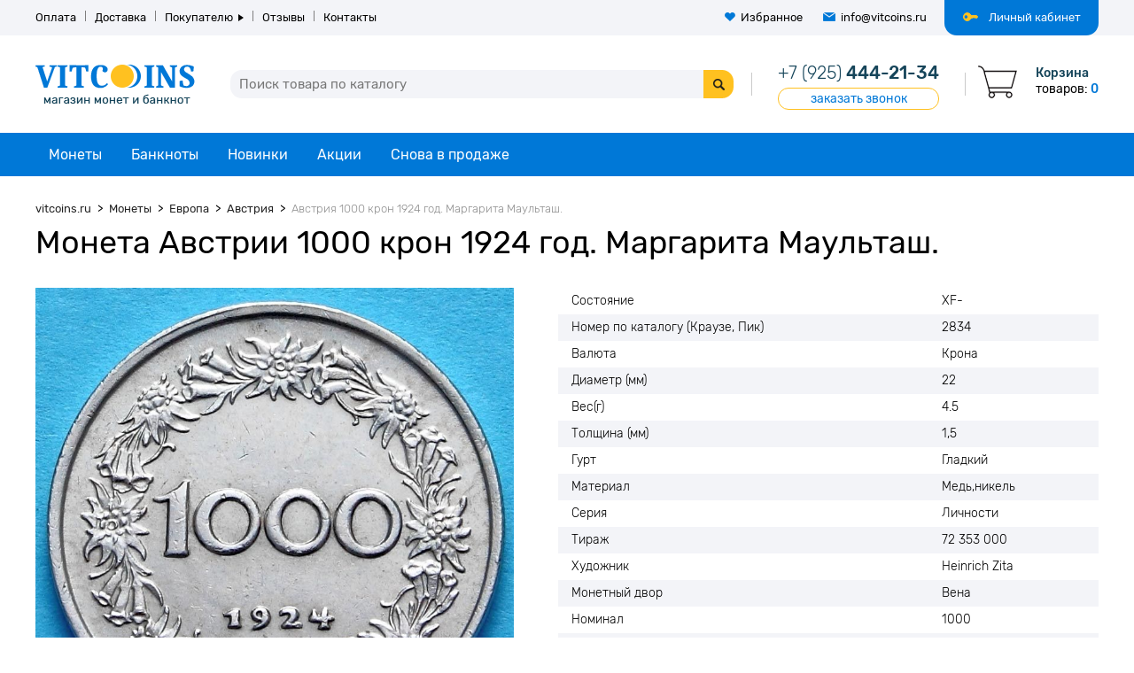

--- FILE ---
content_type: text/html; charset=utf-8
request_url: https://vitcoins.ru/avctriya-1000-kron-1924-god-margarita-maul-tash
body_size: 6899
content:
<!DOCTYPE html>
<!--[if IE]><![endif]-->
<!--[if IE 8 ]><html dir="ltr" lang="ru" class="ie8"><![endif]-->
<!--[if IE 9 ]><html dir="ltr" lang="ru" class="ie9"><![endif]-->
<!--[if (gt IE 9)|!(IE)]><!-->
<html dir="ltr" lang="ru">
<!--<![endif]-->
<head>
<meta charset="UTF-8" />
<meta name="viewport" content="width=device-width, initial-scale=1, minimum-scale=1"/>
<meta name="format-detection" content="telephone=no">
<meta http-equiv="X-UA-Compatible" content="IE=edge">
<title>Австрия 1000 крон 1924 год.  Маргарита Маульташ.</title>
<base href="https://vitcoins.ru/" />
<meta name="description" content="Австрия 1000 крон 1924 год. Маргарита Маульташ. - Маргарита Маульташ (1318 -&amp;nbsp;3 октября 1369) &amp;mdash; графиня Тироля в 1335-1365 годах, последняя правительница независимого Тирольского графства.Австрия 1000 крон 1924 год. Маргарита Маульташ., " />
<meta name="keywords" content= " Австрия 1000 крон 1924 год. Маргарита Маульташ. Монеты Австрия 1000 крон 1924 год. Маргарита Маульташ. Европа Австрия 1000 крон 1924 год. Маргарита Маульташ. Австрия" />
<meta property="og:title" content="Австрия 1000 крон 1924 год.  Маргарита Маульташ." />
<meta property="og:type" content="website" />
<meta property="og:url" content="https://vitcoins.ru/avctriya-1000-kron-1924-god-margarita-maul-tash" />
<meta property="og:image" content="https://vitcoins.ru/image/cache/catalog/monEvro/austrya/coins_avstria_241000_1000_kron_1924-800x800.jpg" />
<meta property="og:site_name" content="Vitcoins.ru" />
<link href="catalog/view/theme/default/stylesheet/stylesheet-n.css" rel="stylesheet">
<script src="catalog/view/javascript/jquery/jquery-2.1.1.min.js"></script>
<script src="catalog/view/javascript/bootstrap/js/bootstrap.min.js" type="text/javascript"></script>
<script defer src="catalog/view/javascript/common.js"></script>
<script defer src="catalog/view/javascript/jquery/owl.carousel.min.js"></script>
<script defer src="catalog/view/javascript/jquery/magnific-popup.min.js"></script>
<link href="https://vitcoins.ru/avctriya-1000-kron-1924-god-margarita-maul-tash" rel="canonical" />
<link href="https://vitcoins.ru/image/catalog/favicon.png" rel="icon" />
<script src="catalog/view/javascript/boxberry.js"></script>
<script src="https://points.boxberry.de/js/boxberry.js"></script>
<meta name="theme-color" content="#0078d7">
</head>
<body>
<nav id="top">
	<ul class="inline-list">
		<li class="account">
							<a class="ajax-popup-link" href="https://vitcoins.ru/index.php?route=account/modal_account">Личный кабинет</a>
					</li>
		<li class="bordered"><a href="https://vitcoins.ru/oplata">Оплата</a></li>
		<li class="bordered"><a href="https://vitcoins.ru/dostavka">Доставка</a></li>
		<li class="bordered parent">
			<a>Покупателю</a>
			<ul class="list-unstyled">
				<li><a href="https://vitcoins.ru/kak_kupit">Как купить</a></li>
				<li><a href="https://vitcoins.ru/skidki">Скидки</a></li>
				<li><a href="/pravila-i-usloviya">Условия соглашения</a></li>
				<!-- <li><a href="https://vitcoins.ru/polezno-znat/">Полезно знать</a></li> -->
			</ul>
		</li>
		<li class="bordered"><a href="/otzyvy-o-magazine/">Отзывы</a></li>
		<li class="bordered"><a href="https://vitcoins.ru/contact-us/">Контакты</a></li>
		<li class="wishlist"><a href="https://vitcoins.ru/wishlist/">Избранное</a></li>
		<li class="mail"><a href="mailto:info@vitcoins.ru">info@vitcoins.ru</a></li>
	</ul>
</nav>
<header>
	<div class="container">
		<a class="info-toggle"><i></i></a>
		<div id="logo">
						  <a href="https://vitcoins.ru/"><img class="img-responsive" src="https://vitcoins.ru/image/catalog/logo.png" title="Vitcoins.ru" alt="Vitcoins.ru"/></a>
					</div>
		<div class="info">
			<a class="phone" href="tel:+79254442134"><span>+7 (925)</span> 444-21-34</a>
			<a class="callback" onclick="jivo_api.open();">заказать звонок</a>
		</div>
		<div id="search">
	<input type="text" name="search" value="" placeholder="Поиск товара по каталогу">
    <a></a>
</div>		<div id="cart" class="trans3 empty">
	<a class="cart-heading" data-href="https://vitcoins.ru/simplecheckout/">
		<span class="title">Корзина</span>
		<span class="text-items">товаров: </span><span id="cart-items">0</span>
	</a>
	<div id="cart-dropdown" class="header-dropdown">
			</div>
</div>	</div>
</header>
<nav id="menu">
	<div class="container">
		<a class="menu-toggle">Каталог</a>
		<ul class="list-unstyled main-menu">
											<li class="parent col-3">
					<a href="https://vitcoins.ru/moneti/">Монеты<span></span></a>
					<ul class="list-unstyled">
													<li><a href="https://vitcoins.ru/moneti/monety-avstralii-i-okeanii/">Австралия и Океания</a></li>
													<li><a href="https://vitcoins.ru/moneti/monety-azii/">Азия</a></li>
													<li><a href="https://vitcoins.ru/moneti/monety-stran-ameriki/">Америка</a></li>
													<li><a href="https://vitcoins.ru/moneti/monety-afriki/">Африка</a></li>
													<li><a href="https://vitcoins.ru/moneti/monety-evropy/">Европа</a></li>
													<li><a href="https://vitcoins.ru/moneti/monety-stran-sng-i-pribaltiki/">Страны СНГ и Балтии</a></li>
													<li><a href="https://vitcoins.ru/moneti/monety-dopetrovskoj-rusi/">Допетровская Русь </a></li>
													<li><a href="https://vitcoins.ru/moneti/monety-carskoj-rossii/">Царская Россия</a></li>
													<li><a href="https://vitcoins.ru/moneti/monety-sssr/">РСФСР, СССР</a></li>
													<li><a href="https://vitcoins.ru/moneti/monety-rossii/">Россия (РФ)</a></li>
													<li><a href="https://vitcoins.ru/moneti/antichnye-monety/">Античные монеты</a></li>
													<li><a href="https://vitcoins.ru/moneti/monety-srednevekov/">Монеты средневековья</a></li>
													<li><a href="https://vitcoins.ru/moneti/serebryanie-monety/">Серебряные монеты мира</a></li>
													<li><a href="https://vitcoins.ru/moneti/moneti-bimetall/">Биметаллические монеты</a></li>
													<li><a href="https://vitcoins.ru/moneti/medali/">Медали</a></li>
													<li><a href="https://vitcoins.ru/moneti/nabori-monet/">Наборы монет</a></li>
													<li><a href="https://vitcoins.ru/moneti/neobichnie-moneti-mira-monetnie-zhetoni/">Нотгельды, монетовидные жетоны</a></li>
													<li><a href="https://vitcoins.ru/moneti/monety-arkticheskih-territorij/">Арктические территории</a></li>
													<li><a href="https://vitcoins.ru/moneti/aksessuary-dlya-numizmatiki/">Аксессуары для нумизматики</a></li>
											</ul>
				</li>
															<li class="parent col-1">
					<a href="https://vitcoins.ru/banknoty/">Банкноты<span></span></a>
					<ul class="list-unstyled">
													<li><a href="https://vitcoins.ru/banknoty/banknoty-i-bony-avstralii-i-okeanii/">Австралия и Океания</a></li>
													<li><a href="https://vitcoins.ru/banknoty/banknoty-i-bony-stran-azii/">Азия</a></li>
													<li><a href="https://vitcoins.ru/banknoty/banknoty-stran-yuzhnoj-ameriki-severnoj-ameriki/">Америка</a></li>
													<li><a href="https://vitcoins.ru/banknoty/banknoty-afrika/">Африка</a></li>
													<li><a href="https://vitcoins.ru/banknoty/banknoty-evropa/">Европа</a></li>
													<li><a href="https://vitcoins.ru/banknoty/banknoty-rossiya/">Россия</a></li>
													<li><a href="https://vitcoins.ru/banknoty/banknoty-i-bony-stran-sng-i-pribaltiki/">СНГ и Прибалтика</a></li>
													<li><a href="https://vitcoins.ru/banknoty/aksessuary-dlya-bonistiki/">Аксессуары для бонистики</a></li>
													<li><a href="https://vitcoins.ru/banknoty/yubilejnye-banknoty-stran-mira/">Юбилейные банкноты</a></li>
													<li><a href="https://vitcoins.ru/banknoty/polimernye-banknoty/">Полимерные банкноты</a></li>
													<li><a href="https://vitcoins.ru/banknoty/zameshchenie/">Замещение</a></li>
											</ul>
				</li>
										<li><a href="https://vitcoins.ru/latest/">Новинки</a></li>
			<li><a href="https://vitcoins.ru/specials/">Акции</a></li>
			<li><a href="https://vitcoins.ru/stocked/">Снова в продаже</a></li>
		</ul>
	</div>
</nav>
<div class="heading-wrapper">
	<div class="container">
		<ol itemscope itemtype="http://schema.org/BreadcrumbList" class="breadcrumb">
												<li itemprop="itemListElement" itemscope itemtype="http://schema.org/ListItem">
						<a itemprop="item" href="https://vitcoins.ru/">
							<span itemprop="name">vitcoins.ru</span>
							<meta itemprop="position" content="1" />
						</a>
					</li>
																<li itemprop="itemListElement" itemscope itemtype="http://schema.org/ListItem">
						<a itemprop="item" href="https://vitcoins.ru/moneti/">
							<span itemprop="name">Монеты</span>
							<meta itemprop="position" content="2" />
						</a>
					</li>
																<li itemprop="itemListElement" itemscope itemtype="http://schema.org/ListItem">
						<a itemprop="item" href="https://vitcoins.ru/moneti/monety-evropy/">
							<span itemprop="name">Европа</span>
							<meta itemprop="position" content="3" />
						</a>
					</li>
																<li itemprop="itemListElement" itemscope itemtype="http://schema.org/ListItem">
						<a itemprop="item" href="https://vitcoins.ru/moneti/monety-evropy/monety-avstrii/">
							<span itemprop="name">Австрия</span>
							<meta itemprop="position" content="4" />
						</a>
					</li>
																<li>
						<strong>Австрия 1000 крон 1924 год. Маргарита Маульташ.</strong>
					</li>
									</ol>
	</div>
</div>
<div class="container product">
	<h1>Монета Австрии 1000 крон 1924 год. Маргарита Маульташ.</h1>
		    <div id="content">
				<div class="product-info" id="product">
							<div class="left">
																		<div id="main-thumb" class="image">
								<div class="owl-carousel">
									<a class="thumbnail" href="https://vitcoins.ru/image/cache/catalog/monEvro/austrya/coins_avstria_241000_1000_kron_1924-800x800.jpg" title="Монета Австрии 1000 крон 1924 год. Маргарита Маульташ."><img src="https://vitcoins.ru/image/cache/catalog/monEvro/austrya/coins_avstria_241000_1000_kron_1924-800x800.jpg" title="Монета Австрии 1000 крон 1924 год. Маргарита Маульташ." alt="Монета Австрии 1000 крон 1924 год. Маргарита Маульташ." /></a>
																			<a class="thumbnail" href="https://vitcoins.ru/image/cache/catalog/monEvro/austrya/coins_avstria_241000_1000a_kron_1924-800x800.jpg" title="Монета Австрии 1000 крон 1924 год. Маргарита Маульташ."><img class="owl-lazy img-responsive" data-src="https://vitcoins.ru/image/cache/catalog/monEvro/austrya/coins_avstria_241000_1000a_kron_1924-800x800.jpg" title="Монета Австрии 1000 крон 1924 год. Маргарита Маульташ." alt="Монета Австрии 1000 крон 1924 год. Маргарита Маульташ." /></a>
																	</div>
							</div>
							<ul class="image-additional inline-list justify-list">
								<li class="active" data-position="0"><img class="img-responsive" src="https://vitcoins.ru/image/cache/catalog/monEvro/austrya/coins_avstria_241000_1000_kron_1924-108x108.jpg" title="Монета Австрии 1000 крон 1924 год. Маргарита Маульташ." alt="Монета Австрии 1000 крон 1924 год. Маргарита Маульташ." /></li>
																	<li data-position="1"><img class="img-responsive" src="https://vitcoins.ru/image/cache/catalog/monEvro/austrya/coins_avstria_241000_1000a_kron_1924-108x108.jpg" title="Монета Австрии 1000 крон 1924 год. Маргарита Маульташ." alt="Монета Австрии 1000 крон 1924 год. Маргарита Маульташ." /></li>
																<li class="blank"></li>
								<li class="blank"></li>
								<li class="blank"></li>
								<li class="blank"></li>
							</ul>
															</div>
						<div class="right">
									<div class="specification">
						<table>
							<tbody>
															<tr>
									<td>Состояние</td>
									<td>XF-</td>
								</tr>
															<tr>
									<td>Номер по каталогу (Краузе, Пик)</td>
									<td>2834</td>
								</tr>
															<tr>
									<td>Валюта</td>
									<td>Крона</td>
								</tr>
															<tr>
									<td>Диаметр (мм)</td>
									<td>22</td>
								</tr>
															<tr>
									<td>Вес(г)</td>
									<td>4.5</td>
								</tr>
															<tr>
									<td>Толщина (мм)</td>
									<td>1,5</td>
								</tr>
															<tr>
									<td>Гурт</td>
									<td>Гладкий</td>
								</tr>
															<tr>
									<td>Материал</td>
									<td>Медь,никель</td>
								</tr>
															<tr>
									<td>Серия</td>
									<td>Личности</td>
								</tr>
															<tr>
									<td>Тираж</td>
									<td>72 353 000</td>
								</tr>
															<tr>
									<td>Художник</td>
									<td>Heinrich Zita</td>
								</tr>
															<tr>
									<td>Монетный двор</td>
									<td>Вена</td>
								</tr>
															<tr>
									<td>Номинал</td>
									<td>1000</td>
								</tr>
															<tr>
									<td>Год</td>
									<td>1924</td>
								</tr>
														</tbody>
						</table>
					</div>
								<div class="product-controls">
																<div class="price-block">
															<span class="price">360 ₽</span>
														<a class="btn-wishlist" onclick="wishlist.add('6712');">Избранное</a>
						</div>
															<div class="counter-block">
													<div class="counter big">
								<a class="minus">-</a><input id="product-quantity" name="quantity" value="1" type="text"><a class="plus">+</a>
							</div>
												<div class="stock-status">Наличие: 
															<span class="instock">3 шт.</span>
													</div>
					</div>
					<div class="buttons-block">
													<a id="button-cart" class="button btn-big">В корзину</a>
							<a class="quickorder button btn-big btn-yellow" data-product-id="6712">Купить в один клик</a>
											</div>
										<input type="hidden" name="product_id" value="6712" />
				</div>
			</div>
		</div>
					<div class="description"><p>Австрия 1000 крон 1924 год.&nbsp;Маргарита Маульташ (1318 -&nbsp;3 октября 1369) — графиня Тироля в 1335-1365 годах, последняя правительница независимого Тирольского графства.</p>
</div>
							<div class="tags">
				<span>Теги:</span>
									<a href="https://vitcoins.ru/search/?tag=Австрия">Австрия</a>
									<a href="https://vitcoins.ru/search/?tag=1000">1000</a>
									<a href="https://vitcoins.ru/search/?tag=крон">крон</a>
									<a href="https://vitcoins.ru/search/?tag=1924">1924</a>
									<a href="https://vitcoins.ru/search/?tag=Маргарита">Маргарита</a>
									<a href="https://vitcoins.ru/search/?tag=Маульташ.">Маульташ.</a>
							</div>
					</div>
<script type="text/javascript"><!--

$('#button-cart').on('click', function() {
	$.ajax({
		url: 'index.php?route=checkout/cart/add',
		type: 'post',
		data: $('#product input[type=\'text\'], #product input[type=\'hidden\'], #product input[type=\'radio\']:checked, #product input[type=\'checkbox\']:checked, #product select, #product textarea'),
		dataType: 'json',
		success: function(json) {
			$('.alert, .text-danger').remove();
			$('.form-group').removeClass('has-error');

			if (json['error']) {
				if (json['error']['option']) {
					for (i in json['error']['option']) {
						var element = $('#tab-option' + i.replace('_', '-'));
						element.append('<div class="text-danger">' + json['error']['option'][i] + '</div>');
					}
				}
				if (json['error']['recurring']) {
					$('select[name=\'recurring_id\']').after('<div class="text-danger">' + json['error']['recurring'] + '</div>');
				}

				// Highlight any found errors
				$('.text-danger').parent().addClass('has-error');
				$('html, body').animate({ scrollTop: $('.options').offset().top}, 'slow');
			}

			if (json['success']) {
				/*$.magnificPopup.open({
					items: {
						src: $('<div class="popup-wrapper"><div class="alert alert-success">'+ json['success'] + '</div></div>'),
						type: 'inline'
					}
				});*/
				$('#button-cart').html(json['success']);
				$('#cart-items').html(json['items']);
				$('#cart-total').html(json['total']);
				$('#cart-dropdown').load('index.php?route=common/cart/info #cart-dropdown .cart-wrapper');
				$('#cart').removeClass('empty');
			}
		},
        error: function(xhr, ajaxOptions, thrownError) {
            alert(thrownError + "\r\n" + xhr.statusText + "\r\n" + xhr.responseText);
        }
	});
});
//--></script>
<script type="text/javascript"><!--
$('#product .options input').change(function(){
	recalcPrice();
});

$('#product .options select').change(function(){
	recalcPrice();
});

function recalcPrice(price) {
	var optprice = 0;
	
	$('#product .options input:checked ').each(function(){
		if ($(this).data('price')){
			if ($(this).data('prefix') == '+') {
				optprice += parseFloat($(this).data('price'));
			} else {
				optprice -= parseFloat($(this).data('price'));
			}
		}
	});
	
	$('#product .options select').each(function(){
		var option = $('option:selected', this);
		if (option.data('price')) {
			if (option.data('prefix') == '+') {
				optprice += parseFloat(option.data('price'));
			} else {
				optprice -= parseFloat(option.data('price'));
			}
		}
	});
	
	var price_raw = Math.round(parseFloat(360.0000));
	var special_raw = Math.round(parseFloat());
	var quantity = $('#product-quantity').val();
	
	if (special_raw) {
		$('#product .price-block .price').html((special_raw + optprice)*quantity + ' р.');
		$('#product .price-block .price-old').html((price_raw + optprice)*quantity + ' р.');
	} else {
		$('#product .price-block .price').html((price_raw + optprice)*quantity + ' р.');
	}
}

function reviewWrite() {  
  $.magnificPopup.open({
	items: {
      src: '#review-write',
      type: 'inline'
	}
  });
}

$('#review').delegate('.pagination a', 'click', function(e) {
    e.preventDefault();

    $('#review').fadeOut('slow');

    $('#review').load(this.href);

    $('#review').fadeIn('slow');
});

$('#review').load('index.php?route=product/product/review&product_id=6712');

$('#button-review').on('click', function() {
	var form = '#form-review';
	$(form + ' .form-error').removeClass('active');
	$(form + ' .form-error').html('');
	$(form + ' .success').hide();
	$.ajax({
		url: 'index.php?route=product/product/write&product_id=6712',
		type: 'post',
		dataType: 'json',
		data: $("#form-review").serialize(),
		success: function(json) {
			$('.alert-success, .alert-danger').remove();

			if (json['errors']) {
				for (var key in json.errors) {
					$(form + ' .' + key + ' .form-error').html(json.errors[key]);
					$(form + ' .' + key + ' .form-error').parent().addClass('active');
				}
			}
			if (json['success']) {
				$.magnificPopup.open({
					items: {
						src: $('<div class="popup-wrapper"><div class="alert alert-success">'+ json['success'] + '</div></div>'),
						type: 'inline'
					}
				});

				$('input[name=\'name\']').val('');
				$('textarea[name=\'text\']').val('');
				$('input[name=\'rating\']:checked').prop('checked', false);
			}
		}
	});
    grecaptcha.reset();
});
$('.rating input[type=radio]').change(function() {
	$(this).parent().attr('class', 'star1');
	$(this).parent().prevAll().attr('class', 'star1');
	$(this).parent().nextAll().attr('class', 'star0');
});	
$(document).ready(function() {
	$('.product-info .left').magnificPopup({
		type:'image',
		delegate: '.thumbnail',
		gallery: {
			enabled:true
		}
	});
	var hash = window.location.hash;
	if (hash) {
		var hashpart = hash.split('#');
		var  vals = hashpart[1].split('-');
		for (i=0; i<vals.length; i++) {
			$('div.options').find('select option[value="'+vals[i]+'"]').attr('selected', true).trigger('select');
			$('div.options').find('input[type="radio"][value="'+vals[i]+'"]').attr('checked', true).trigger('click');
		}
	}
})
//--></script>
</div>
<div class="subscribe-wrapper">
	<div class="container">
		<div class="left">
			<div class="title">Будьте в курсе выхода новинок <span>и распродаж со скидкой до <span>50%</span></span></div>
			<p>Получите подборки монет, которые вы давно искали, но не могли найти и индивидуальные скидочные предложения.</p>
		</div>
		<div class="right">
			<div class="subscribe-block">
				<input type="text" placeholder="Ваше e-mail для рассылки">
				<a class="button btn-yellow">Подписаться</a>
			</div>
			<label class="checkbox">
				<input type="checkbox" name="agree" value="1"><i class="r-checkbox"></i>
				<span>Нажимая кнопку "Подписаться", я  даю согласие на обработку моих персональных данных в соответствии с <a href="https://vitcoins.ru/pravila-i-usloviya" target="_ blank">Условиями соглашения</a></span>
			</label>
		</div>
	</div>
</div>
<footer>
	<div class="container">
		<div class="logo">
			<img class="img-responsive" src="image/catalog/logo.png" title="Vitcoins.ru" alt="Vitcoins.ru"/>
		</div>
		<div class="links-bottom">
			<ul class="inline-list">
									<li><a href="https://vitcoins.ru/skidki">Скидки</a></li>
									<li><a href="https://vitcoins.ru/ocenka-sostoyaniya-monet">Классификация состояния монет</a></li>
									<li><a href="https://vitcoins.ru/about-us">О нас</a></li>
									<li><a href="https://vitcoins.ru/pravila-i-usloviya">Условия соглашения</a></li>
							</ul>
		</div>
		<div class="contacts-bottom flex-block">
			<div class="shipping-text">Отправляем заказы почтой по всей России!</div>
			<div class="phone-info">
				<a class="phone" href="tel:+79254442134"><span>+7 (925)</span> 444-21-34</a>
				<span class="time">ежедневно с 10-00 до 21-00</span>
			</div>
			<div class="email">
				E-mail:	<a>info@vitcoins.ru</a>
			</div>
			<div class="skype">
				Skype: <a href="skype:vitcoins.vit?call">vitcoins.vit</a>
			</div>
		</div>
	</div>
	<a class="scroll-top">наверх</a>
</footer>
<div class="copyright">
	<div class="container">
		<div class="text">Все права защищены © VitCoins.ru, 2014-2026 ВитКоинс интернет-магазин нумизматики и аксессуаров</div>
		<i class="payment-icos"></i>
	</div>
</div>
<!-- Global site tag (gtag.js) - Google Analytics -->
<script async src="https://www.googletagmanager.com/gtag/js?id=UA-59130428-1"></script>
<script>
  window.dataLayer = window.dataLayer || [];
  function gtag(){dataLayer.push(arguments);}
  gtag('js', new Date());

  gtag('config', 'UA-59130428-1');
</script>
<script>
(function(i,s,o,g,r,a,m){i['GoogleAnalyticsObject']=r;i[r]=i[r]||function(){
(i[r].q=i[r].q||[]).push(arguments)},i[r].l=1*new Date();a=s.createElement(o),
m=s.getElementsByTagName(o)[0];a.async=1;a.src=g;m.parentNode.insertBefore(a,m)
})(window,document,'script','//www.google-analytics.com/analytics.js','ga');
ga('create', 'UA-59130428-1', 'auto');
ga('send', 'pageview');
</script>
<script>(function (d, w, c) { (w[c] = w[c] || []).push(function() { try { w.yaCounter28113966 = new Ya.Metrika({ id:28113966, clickmap:true, trackLinks:true, accurateTrackBounce:true, webvisor:true }); } catch(e) { } }); var n = d.getElementsByTagName("script")[0], s = d.createElement("script"), f = function () { n.parentNode.insertBefore(s, n); }; s.async = true; s.src = "https://mc.yandex.ru/metrika/watch.js"; if (w.opera == "[object Opera]") { d.addEventListener("DOMContentLoaded", f, false); } else { f(); } })(document, window, "yandex_metrika_callbacks"); </script> <noscript><div><img src="https://mc.yandex.ru/watch/28113966" style="position:absolute; left:-9999px;" alt="" /></div></noscript>
<script>(function(){ var widget_id = 'dXAtliFOSQ';var d=document;var w=window;function l(){
var s = document.createElement('script'); s.async = true; s.src = '//code.jivosite.com/script/widget/'+widget_id; var ss = document.getElementsByTagName('script')[0]; ss.parentNode.insertBefore(s, ss);}if(d.readyState=='complete'){l();}else{if(w.attachEvent){w.attachEvent('onload',l);}else{w.addEventListener('load',l,false);}}})();</script>
</body></html>

--- FILE ---
content_type: text/css
request_url: https://vitcoins.ru/catalog/view/theme/default/stylesheet/stylesheet-n.css
body_size: 12133
content:
@font-face {
	font-family: 'Rubik';
	font-style: normal;
	font-weight: 300;
	src: url('../fonts/rubik/Rubik-Light.ttf') format('truetype');
}
@font-face {
	font-family: 'Rubik';
	font-style: normal;
	font-weight: 400;
	src: url('../fonts/rubik/Rubik-Regular.ttf') format('truetype');
}
@font-face {
	font-family: 'Rubik';
	font-style: normal;
	font-weight: 500;
	src: url('../fonts/rubik/Rubik-Medium.ttf') format('truetype');
}
@font-face {
	font-family: 'Rubik';
	font-style: normal;
	font-weight: 700;
	src: url('../fonts/rubik/Rubik-Bold.ttf') format('truetype');
}
html {
	overflow-y: scroll;
	margin: 0;
	padding: 0;
}
body {
	margin: 0;
	font-family: 'Rubik', sans-serif;
	font-weight: 400;
	color: #000;
	font-size: 14px;
	line-height: 1.2;
	background: #fff;
	overflow: hidden;
}
a img {
    border: none;
}
a,
a:visited,
a b {
    color: #0078d7;
    cursor: pointer;
	text-decoration: none;
}
a:hover {
	text-decoration: underline;
}
p {
	margin: 20px 0 10px 0;
}
input[type="text"],
input[type="password"],
input[type="email"],
input[type="tel"],
select,
textarea {
    position: relative;
    display: block;
    margin: 0;
    padding: 0 10px;
    width: 100%;
    height: 40px;
    background: #fff;
    font-size: 15px;
    color: #000;
	font-family: 'Rubik', sans-serif;
    border: 1px solid #e5e5e5;
    -webkit-box-sizing: border-box;
	-webkit-border-radius: 2px;
	border-radius: 2px;
    box-sizing: border-box;
	-webkit-box-shadow: none;
	box-shadow: none;
	outline: none;
}
textarea {
	padding: 10px;
	resize: none;
}
label,
button {
	cursor: pointer;
}
input.button,
a.button,
button.button {
	display: inline-block;
	vertical-align: top;
	padding: 12px 18px;
	font-size: 18px;
	font-weight: 500;
	line-height: 1;
	text-align: center;
	text-decoration: none;
	color: #fff;
	cursor: pointer;
	font-family: 'Rubik', sans-serif;
	border: 1px solid #0078d7;
	-webkit-border-radius: 22px;
	border-radius: 22px;
	background: #0078d7;
	-webkit-transition: all 0.5s;
	transition: all 0.5s;
	-webkit-box-sizing: border-box;
	box-sizing: border-box;
}

.button.btn-white {
	color: #0078d7;
	background: none;
}
.button.btn-yellow {
	color: #000;
	background: #ffc120;
	border-color: #ffc120;
}
.button.btn-grey {
	color: #000;
	background: #e5e5e5;
	border-color: #e5e5e5;
}
input.button:hover,
a.button:hover,
button.button:hover,
.button.btn-white:hover,
.button.btn-yellow:hover,
.button.btn-grey:hover {
	color: #fff;
	background: #005395;
	border-color: #005395;
}
table {
	width: 100%;
	border-collapse: collapse;
}
table td {
	padding: 0;
}
.inline-list {
	margin: 0;
	padding: 0;
}
.inline-list > li {
	display: inline-block;
	vertical-align: top;
	list-style: none;
}
.justify-list {
	text-align: justify;
}
.justify-list > li {
	text-align: left;
}
.justify-list:after {
	content: '';
	display: inline-block;
	width: 100%;
}
.list-unstyled {
	margin: 0;
	padding: 0;
}
.list-unstyled > li {
	list-style: none;
}
.img-responsive {
	display: block;
	margin: 0 auto;
	max-width: 100%;
}
.container {
	margin-left: auto;
	margin-right: auto;
	max-width: 1200px;
	-webkit-box-sizing: border-box;
	box-sizing: border-box;
}
.breadcrumb {
	margin: 0 0 10px;
	padding: 0;
	list-style: none;
	line-height: 1;
	color: #000;
	font-size: 13px;
}
.breadcrumb li {
	position: relative;
	display: inline-block;
}
.breadcrumb li + li:before {
	content: '>';
	margin: 0 4px;
}
.breadcrumb a {
	text-decoration: none;
	color: #222;
}
.breadcrumb a:hover {
	text-decoration: underline;
}
.breadcrumb strong {
	color: #8f8f8f;
	font-weight: 300;
}
h1,
.h1 {
	margin: 0 0 30px;
	font-size: 36px;
	font-weight: 400;
}
/*header*/
#top {
	display: none;
	position: absolute;
	z-index: 99;
	top: 74px;
	left: 0;
	width: 320px;
	background: #fff;
	-webkit-box-sizing: border-box;
	box-sizing: border-box;
	border: 1px solid #e5e5e5;
}
#top li {
	display: block;
}
#top a {
	display: block;
	padding: 12px 20px;
	font-size: 14px;
	color: #000;
}
#top .parent {
	position: relative;
}
#top .parent.active {
	background: #f3f4f8;
}
#top .parent > a {
	position: relative
}
#top .parent > a::after {
	content: '';
	position: absolute;
	right: 20px;
	top: 50%;
	margin-top: -5px;
	border: 5px solid transparent;
	border-left: 7px solid #000;
	border-right: none;
	-webkit-transition: all 0.3s;
	transition: all 0.3s;
}
#top .parent.active > a::after {
	-webkit-transform: rotate(90deg);
	transform: rotate(90deg);
}
#top ul ul {
	display: none;
	text-align: left;
	padding-left: 20px;
}
header {
	padding: 30px 0;
}
header .container {
	position: relative;
	padding: 0 80px 0 50px;
}
.info-toggle {
	display: -webkit-flex;
	display: flex;
	-webkit-justify-content: space-between;
	justify-content: space-between;
	-webkit-flex-direction: column;
	flex-direction: column;
	position: absolute;
	left: 0;
	top: 8px;
	width: 34px;
	height: 28px;
}
.info-toggle::before,
.info-toggle::after {
	content: '';	
}
.info-toggle::before,
.info-toggle::after,
.info-toggle i {
	display: block;
	width: 100%;
	height: 4px;
	background: #0078d7;
	-webkit-transform-origin: left center;
	transform-origin: left center;
	-webkit-transition: all 0.3s;
	transition: all 0.3s;
}
.info-toggle.active i {
	width: 0;
	opacity: 0;
}
.info-toggle.active::before {
	margin-left: 4px;
	-webkit-transform: rotate(45deg);
	transform: rotate(45deg);
}
.info-toggle.active::after {
	margin-left: 4px;
	-webkit-transform: rotate(-45deg);
	transform: rotate(-45deg);
}
header .info {
	float: right;
	position: relative;
	padding: 0 30px;
	margin-left: 20px;
}
header .info::before,
header .info::after {
	content: '';
	position: absolute;
	top: 12px;
	height: 26px;
	width: 1px;
	background: #cacaca;
}
header .info::before {
	left: 0;
}
header .info::after {
	right: 0;
}
header .phone {
	color: #16455a;
	font-size: 20px;
	font-weight: 500;
}
header .phone span {
	font-weight: 300;
}
header .callback {
	display: block;
	margin-top: 5px;
	text-align: center;
	border: 1px solid #ffc120;
	line-height: 23px;
	-webkit-border-radius: 12px;
	border-radius: 12px;
	text-decoration: none;
	-webkit-transition: all 0.3s;
	transition: all 0.3s;
}
header .callback:hover {
	color: #000;
	background: #ffd220;
}
#search {
	overflow: hidden;
	position: relative;
	margin: 10px -80px 0 -50px;
	padding: 6px 34px 6px 0;
	-webkit-box-sizing: border-box;
	box-sizing: border-box;
}
#search input {
	height: 32px;
	background: #f3f4f8;
	border: none;
	-webkit-border-radius: 13px 0 0 13px;
	border-radius: 13px 0 0 13px;
}
#search a {
	position: absolute;
	top: 6px;
	right: 0;
	height: 32px;
	width: 34px;
	background: #ffc120;
	-webkit-transition: all 0.3s;
	transition: all 0.3s;
	-webkit-border-radius: 0 13px 13px 0;
	border-radius: 0 13px 13px 0;
}
#search a:hover {
	opacity: 0.8;
}
#search a::after {
	content: '';
	position: absolute;
	left: 11px;
	top: 10px;
	width: 13px;
	height: 13px;
	background: url('../image/sprite.png') no-repeat -34px 0;
}
#cart {
	position: absolute;
	z-index: 99;
	top: 4px;
	right: 0;
	padding-left: 65px;
	color: #000;
	line-height: 18px;
	cursor: pointer;
}
#cart::before {
	content: '';
	position: absolute;
	left: 0;
	top: 0;
	width: 44px;
	height: 37px;
	background: url('../image/sprite.png') no-repeat -48px 0;
}
#cart .cart-heading {
	display: block;
	color: #000;
	text-decoration: none;
}
#cart .cart-heading .title {
	display: block;
	color: #16455a;
	font-weight: 500;
}
#cart-items {
	color: #0078d7;
	font-weight: 500;
}
header .header-dropdown {
	display: none;
	position: absolute;
	z-index: 99;
	right: 0;
	top: 100%;
	width: 300px;
	line-height: 1;
}
.header-dropdown .cart-wrapper {
	background: #fff;
	border: 1px solid #e5e5e5;
	-webkit-box-shadow: 0 0 16px rgba(120,120,120,0.78);
	box-shadow: 0 0 16px rgba(120,120,120,0.78);
	-webkit-border-radius: 6px;
	border-radius: 6px;
}
.header-dropdown .inner-content {
	position: relative;
}
.header-dropdown .title {
	padding: 15px 15px;
	font-size: 15px;
	font-weight: 500;
	text-transform: uppercase;
	background: #f0f7fd;
}
.header-dropdown tr + tr{
	border-top: 1px solid #dcdcdc;
}
.header-dropdown td {
	padding: 10px;
}
.header-dropdown .cart-image {
	padding: 15px 0 15px 15px;
	width: 1px;
}
.header-dropdown .cart-info {
	margin: 0 0 10px;
	color: #949494;
}
.header-dropdown .cart-info a {
	color: #000;
	font-size: 13px;
	text-decoration: none;
}
.header-dropdown .cart-info a:hover {
	color: #0078d7;
}
.header-dropdown .cart-info .options {
	margin: 5px 0 0;
}
.header-dropdown .cart-control {
	position: relative;
	margin: 10px 0;
}
.header-dropdown .cart-control .counter {
	display: inline-block;
	vertical-align: middle;
	margin-right: 10px
}
.header-dropdown .counter input {
	margin: 0;
	width: 40px;
	border-left: 0;
	border-right: 0;
}
.header-dropdown .price {
	display: inline-block;
	vertical-align: middle;
	font-size: 16px;
	font-weight: 500;
}
.header-dropdown .cart-remove {
	position: absolute;
	right: 0;
	top: 50%;
	margin-top: -7px;
	width: 14px;
	height: 14px;
	line-height: 14px;
	text-align: center;
}
.header-dropdown .cart-remove:hover {
	background-position: -190px -61px;
}
.header-dropdown .buttons {
	border-top: 1px solid #d8e0eb;
	padding: 15px;
	background: #f0f7fd;
	text-align: left;
}
.header-dropdown .button {
	display: block;
}
.header-dropdown .subtotal {
	padding: 15px;
	text-align: right;
	font-weight: 300;
	background: #f0f7fd;
}
.header-dropdown .subtotal span {
	font-weight: 700;
}
/*Main manu*/
#menu {
	position: relative;
    z-index: 4;
	margin: 0 0 30px;
	text-align: center;
}
#menu .menu-toggle {
	display: block;
	padding: 12px;
	color: #fff;
	font-size: 16px;
	text-decoration: none;
	text-transform: uppercase;
	background: #0078d7;
	-webkit-transition: all 0.3s;
	transition: all 0.3s;
}
#menu .menu-toggle.active,
#menu .menu-toggle:hover {
	background-color: #005395;
}
.main-menu {
	display: none;
}
.main-menu ul {
	display: none;
}
.main-menu a {
	display: block;
	padding: 12px 20px;
	text-decoration: none;
	-webkit-transition: all 0.3s;
	transition: all 0.3s;
}
/*home*/
.banners-top {
	overflow: hidden;
	margin: 0 0 30px;
}
.banners-top #column-left {
	float: left;
	width: 62.1%;
	max-width: 745px;
}
.banners-top #column-right {
	float: right;
	width: 36%;
	max-width: 429px;
}
.slideshow .owl-dots {
	position: absolute;
	top: 28px;
	right: 18px;
	margin: 0;
}
.slideshow .owl-dot {
	display: inline-block;
	vertical-align: top;
	margin: 2px;
	width: 8px;
	height: 8px;
	border: 1px solid #fff;
	-webkit-border-radius: 5px;
	border-radius: 5px;
	-webkit-transition: all 0.3s;
	transition: all 0.3s;
}
.slideshow .owl-dot.active,
.slideshow .owl-dot:hover {
	background: #fff;
}
.featured-cats li {
	-webkit-flex-basis: 23%;
	flex-basis: 23%;
}
.featured-cats a {
	display: block;
	padding: 25px;
	height: 100%;
	border: 1px solid #e5e5e5;
	background-repeat: no-repeat;
	background-position: 100% 100%;
	text-decoration: none;
	-webkit-text-shadow: 0 0 20px #fff;
	text-shadow: 0 0 20px #fff;
	-webkit-transition: all 0.3s;
	transition: all 0.3s;
	-wekit-box-sizing: border-box;
	box-sizing: border-box;
}
.featured-cats a:hover {
	border-color: #0078d7;
}
.featured-cats .title {
	color: #16455a;
	font-size: 17px;
	font-weight: 500;
}
.featured-cats a:hover .title {
	color: #0078d7;
}
.featured-cats .link {
	display: block;
	margin-top: 25px;
	font-size: 15px;
}
.featured-cats .link::after {
	content: '>';
	position: relative;
	top: 1px;
	margin-left: 10px;
}
.featured-cats a:hover .link span {
	text-decoration: underline;
}
.featured-cats .silver  a{
	background-image: url('../image/coins-bg5.jpg');
}
.featured-cats .bimetal a {
	background-image: url('../image/coins-bg2.jpg');
}
.featured-cats .sets a {
	background-image: url('../image/coins-bg3.jpg');
}
.featured-cats .tokens a {
	background-image: url('../image/coins-bg4.jpg');
}
.buttons.center {
	text-align: center;
}
.buttons.right {
    text-align: right;
}
.buttons.left {
    text-align: left;
}
.homecallback-wrapper {
	margin: 40px 0 0;
	padding: 45px 0 61px;
	background: #0078d7;
}
.flex-block {
	display: -webkit-flex;
	display: flex;
	-webkit-justify-content: space-between;
	justify-content: space-between;
	-webkit-flex-wrap: wrap;
	flex-wrap: wrap;
}
.flex-5 > li,
.flex-5 > div {
	-webkit-flex-basis: 17.5%; 
	flex-basis: 17.5%;
}
.flex-4 > li,
.flex-4 > div {
	-webkit-flex-basis: 22.67%; 
	flex-basis: 22.67%;
}
.callback-big {
	position: relative;
}
.callback-big .title {
	position: relative;
	margin: 0 0 20px;
	color: #fff;
	font-size: 22px;
	font-weight: 500;
}
.callback-big .flex-block {
	position: relative;
	z-index: 3;
	padding: 25px;
	-webkit-border-radius: 9px;
	border-radius: 9px;
	background: #fff;
}
.callback-big::before,
.callback-big::after {
	content: '';
	position: absolute;
	height: 16px;
	-webkit-border-radius: 0 0 8px 8px;
	border-radius: 0 0 8px 8px;
}
.callback-big::before {
	bottom: -16px;
	left: 20px;
	right: 20px;
	background: #58b5e0;
}
.callback-big::after {
	bottom: -8px;
	left: 5px;
	right: 5px;
	background: #8ccce8;
}
.callback-big .form-group{
	-webkit-flex-basis: 31%;
	flex-basis: 31%;
}
.callback-big input {
	height: 100%;
	min-height: 44px;
	-webkit-border-radius: 10px;
	border-radius: 10px;
	border-color: #1e8cbd;
	color: #228bba;
	font-size: 16px;
	font-weight: 300;
}
.callback-big .button {
	display: block;
}
.callback-big .ico-phone {
	position: absolute;
	top: -15px;
	right: -68px;
	width: 96px;
	height: 88px;
	background: url('../image/sprite.png') no-repeat -93px 0;
}
.home-description h1 {
	margin: 30px 0;
}
.home-description p {
	font-size: 18px;
	line-height: 1.5;
	font-family: 'Rubik', sans-serif !important;
}
.home-advantages {
	margin: 50px 0 -50px;
	padding: 50px 0 30px;
	background: #0078d7;
	color: #fff;
}
.home-advantages li {
	-webkit-flex-basis: 14%;
	flex-basis: 14%;
	text-align: center;
}
.home-advantages i {
	position: relative;
	display: block;
	margin: 0 auto 30px;
	width: 140px;
	height: 140px;
	border: 2px solid #ffc120;
	-webkit-border-radius: 70px;
	border-radius: 70px;
	-webkit-box-sizing: border-box;
	box-sizing: border-box;
	display: -webkit-flex;
	display: flex;
}
.home-advantages i::before {
	content: '';
	position: absolute;
	top: -1px;
	left: -6px;
	width: 140px;
	height: 140px;
	border: 2px solid #fff;
	-webkit-border-radius: 70px;
	border-radius: 70px;
	-webkit-box-sizing: border-box;
	box-sizing: border-box;
}
.home-advantages i::after {
	content: '';
	display: inline-block;
	margin: auto;
	background: url('../image/sprite.png') no-repeat;
}
.home-advantages .advantage-1::after {
	content: '';
	width: 52px;
	height: 68px;
	background-position: -58px -89px;
}
.home-advantages .advantage-2::after {
	content: '';
	width: 57px;
	height: 57px;
	background-position: 0 -89px;
}
.home-advantages .advantage-3::after {
	content: '';
	width: 49px;
	height: 59px;
	background-position: -111px -89px;
}
.home-advantages .advantage-4::after {
	content: '';
	width: 46px;
	height: 46px;
	background-position: -161px -89px;
}
.home-advantages .advantage-5::after {
	content: '';
	width: 63px;
	height: 46px;
	background-position: -208px -89px;
}
.home-advantages .advantage-6::after {
	content: '';
	width: 83px;
	height: 59px;
	background-position: -190px -28px;
}
.home-advantages .title {
	margin: 0 0 15px;
	font-size: 20px;
}
.home-advantages p {
	font-size: 13px;
	line-height: 1.2;
}
/*categories*/
.subcat-wrapper {
	margin: 0 0 30px;
	padding: 25px 0;
	background: #f3f4f8;
}
.category-list {
	column-count: 2;
	column-gap: 20px;
}
.category-list li {
	-webkit-column-break-inside: avoid;
	page-break-inside: avoid;
	break-inside: avoid;
}
.category-list a {
	display: inline-block;
	margin: 5px 0;
	color: #000;
	font-weight: 300;
}
.product-filter {
	margin: 20px 0 30px;
	text-align: left;
}
.product-filter span {
	margin-right: 10px;
	color: #555;
	font-size: 13px;
	font-weight: 300;
}
.product-filter select {
	display: inline-block;
	vertical-align: middle;
	width: auto;
}
.product-filter > div {
	display: inline-block;
	vertical-align: middle;
}
.product-filter .product-limits {
	display: none;
}
.product-grid .product-item {
	margin: 0 0 30px;
}
.product-item {
	display: -webkit-flex;
	display: flex;
	-webkit-flex-direction: column;
	flex-direction: column;
	-webkit-box-sizing: border-box;
	box-sizing: border-box;
}
.product-item .image {
	position: relative;
	margin-bottom: 20px;
}
.product-item .image a {
	display: block;
}
.product-item .sale {
	position: absolute;
	z-index: 3;
	top: 5px;
	left: 5px;
	width: 32px;
	height: 32px;
	background: #0078d7;
	color: #fff;
	font-size: 18px;
	font-style: normal;
	font-weight: 700;
	text-align: center;
	line-height: 32px;
	-webkit-border-radius: 16px;
	border-radius: 16px;
}
.product-item .sale::before {
	content: '%';
}
.product-item .flipper a {
	position: relative;
	z-index: 1;
}
.product-item .flipper .backside {
	display: none;
	position: absolute;
	top: 0;
	left: 0;
	width: 100%;
	height: 100%;
	background-position: 0 0;
	background-repeat: no-repeat;
	background-size: contain;
}
.product-item .flipper:hover .backside {
	display: block;
}
.product-item .price-old {
	color: #797979;
	font-size: 15px;
	text-decoration: line-through;
}
.product-item .price {
	font-size: 20px;
	font-weight: 700;
}
.product-item .title {
	margin: 15px 0 20px;
	line-height: 1.3;
}
.product-item .title a {
	color: #444;
	text-decoration: none;
}
.product-item .title a:hover {
	color: #0078d7;
	text-decoration: none;
}
.product-item .bottom {
	margin: auto 0 0;
}
.product-item .cart {
	vertical-align: middle;
	padding: 11px 24px;
	font-size: 14px;
	font-weight: 400;
}
.product-item .notify {
	display: block;
	padding: 11px 4px;
	font-size: 14px;
}
.product-item .btn-wishlist,
.product-info .btn-wishlist::before {
	display: inline-block;
	vertical-align: middle;
	margin-left: 15px;
	width: 19px;
	height: 16px;
	background: url('../image/sprite.png') no-repeat 0 -11px;
}
.product-item .btn-wishlist:hover,
.product-info .btn-wishlist:hover::before {
	background-position: 0 -28px;
}
.product-item .btn-wishlist.active {
	color: red;
	font-size: 8px;
	font-weight: 700;
	line-height: 16px;
	text-align: center;
	text-decoration: none;
}
.pagination {
	margin: 20px 0;
	padding: 23px 0 0;
	text-align: center;
	list-style: none;
	border-top: 1px solid #e5e5e5;
}
.pagination li {
	display: inline-block;
	vertical-align: top;
	margin: 2px;
}
.pagination a,
.pagination span {
	display: block;
	width: 38px;
	height: 38px;
	-webkit-border-radius: 19px;
	border-radius: 19px;
	color: #000;
	font-size: 19px;
	line-height: 38px;
	text-align: center;
	text-decoration: none;
	-webkit-transition: all 0.3s;
	transition: all 0.3s;
}
.pagination a:hover,
.pagination span {
	background-color: #ffc120;
}
.category-description {
	margin-top: 23px;
	padding-top: 40px;
	border-top: 1px solid #e5e5e5;
}
.category-description .title {
	margin: 0 0 25px;
	font-size: 26px;
}
.category-description .text {
	font-size: 15px;
	line-height: 1.6;
}
#content .box-heading {
	margin: 40px 0;
	font-size: 28px;
}
#content .box-heading.bordered {
	padding-top: 30px;
	border-top: 1px solid #e5e5e5;
}
#content .box-heading .countdown-wrapper {
	display: inline-block;
	color: #0078d7;
	font-size: 20px;
}
.box-product .owl-stage {
	display: -webkit-flex;
	display: flex;
}
.owl-carousel .product-item {
	margin: 0 auto;
	max-width: 210px;
	height: 100%;
}
.owl-dots {
	margin: 20px 0;
	text-align: center;
}
.owl-dot {
	display: inline-block;
	vertical-align: top;
	margin: 3px;
	width: 20px;
	height: 20px;
	-webkit-border-radius: 10px;
	border-radius: 10px;
	border: 1px solid #0078d7;
	-webkit-box-sizing: border-box;
	box-sizing: border-box;
	-webkit-transition: all 0.3s;
	transition: all 0.3s;
}
.owl-dot.active,
.owl-dot:hover {
	background-color: #0078d7;
}
/*product*/
.product-info {
	overflow: hidden;
	margin: 0 0 20px;
}
.product-info .image-additional {
	margin-top: 5px;
}
.product-info .image-additional li {
	width: 19%;
}
.product-info .image-additional li:not(.blank) {
	margin: 5px 0;
	-webkit-box-sizing: border-box;
	box-sizing: border-box;
	cursor: pointer;
	opacity: 0.5;
	-webkit-transition: all 0.3s;
	transition: all 0.3s;
}
.product-info .image-additional li:hover,
.product-info .image-additional li.active {
	opacity: 1;
}
.specification {
	font-weight: 300;
}
.specification tr:nth-child(even){
	background: #f3f4f8;
}
.specification td {
	padding: 7px 15px;
}
.product-info .product-controls {
	text-align: center;
}
.product-info .price-block {
	margin: 25px 0;
}
.product-info .price-block .price-old {
	margin-right: 10px;
	color: #797979;
	font-size: 28px;
	text-decoration: line-through;
	font-weight: 300;
	vertical-align: text-top;
}
.product-info .price-block .price {
	margin-right: 20px;
	font-size: 40px;
	font-weight: 700;
	vertical-align: middle;
}
.product-info .btn-wishlist {
	display: inline-block;
	vertical-align: middle;
	color: #000;
	font-weight: 300;
	text-decoration: none;
}
.product-info .btn-wishlist:hover {
	color: #eb1212;
}
.product-info .btn-wishlist::before {
	content: '';
	margin: 0 15px 0 0;
	vertical-align: text-top;
}
.counter,
.simple-counter {
    overflow: hidden;
    position: relative;
    display: inline-block;
    vertical-align: top;
    text-align: center;
    border: 1px solid #f1f1f1;
    -webkit-border-radius: 99px;
    border-radius: 99px;
    white-space: nowrap;
}
.counter a,
.simple-counter a {
    display: inline-block;
    vertical-align: top;
    width: 24px;
    height: 28px;
    text-decoration: none;
    color: #000;
    background: #f1f1f1;
    font-size: 12px;
    font-weight: 500;
    line-height: 28px;
    -ms-user-select: none;
    -webkit-user-select: none;
    -moz-user-select: none;
	-webkit-transition: all 0.3s;
	transition: all 0.3s;
}
.counter input,
.simple-counter input {
    display: inline-block;
    vertical-align: top;
    padding: 0;
    width: 44px;
    height: 28px;
    font-size: 14px;
    text-align: center;
    border: none;
}
.counter a:hover,
.simple-counter a:hover {
    background-color: #ffc120;
}
.counter.big a {
	width: 40px;
    height: 52px;
	line-height: 52px;
	font-size: 20px;
}
.counter.big input {
	width: 78px;
    height: 52px;
	font-size: 25px;
}
.product-info .counter {
	vertical-align: middle;
}
.product-info .stock-status {
	display: inline-block;
	vertical-align: middle;
	margin: 15px;
	white-space: nowrap;
	font-weight: 300;
}
.product-info .stock-status > span {
	font-weight: 500;
}
.product-info .stock-status .instock {
	color: #0c9d2e;
}
.product-info .stock-status .outofstock {
	color: #eb1212;
}
.product-info .buttons-block {
	margin-top: 15px;
}
.product-info .buttons-block a {
	display: block;
	margin: 10px 0;
}
.button.btn-big {
	padding: 16px 30px;
	font-size: 20px;
	font-weight: 400;
	-webkit-border-radius: 24px;
	border-radius: 24px;
}
.product-info .points {
	margin-top: 20px;
}
.product .tags {
	margin: 20px 0 0;
}
.product .tags a::after {
	content: ',';
}
.product .description * {
	font-family: 'Rubik', sans-serif !important;
}
/*news*/
.trans3 {
	-webkit-transition: all 0.3s;
	transition: all 0.3s;
}
.box-news .owl-stage {
    display: -webkit-flex;
    display: flex;
}
.news-item {
	display: -webkit-flex;
	display: flex;
	-webkit-flex-direction: column;
	flex-direction: column;
	-webkit-box-sizing: border-box;
	box-sizing: border-box;
}
.news-list .news-item {
	margin-bottom: 40px;
}
.owl-carousel .news-item {
    margin: 0 auto;
    max-width: 272px;
    height: 100%;
}
.news-item .date-added {
	margin: 15px 0;
	color: #9c9c9c;
	font-size: 12px;
}
.news-item .title {
	margin: 0 0 20px;
}
.news-item .title a {
	color: #000;
	font-size: 18px;
	text-decoration: none;
}
.news-item .title a:hover {
	color: #0078d7;
}
.news-item .description {
	line-height: 1.5;
}
.news-item .description:after {
	content: '...';
}
.home .box-news {
	margin-bottom: 40px;
	padding: 40px 0;
	background: #f3f4f8;
}
#content.home .box-news .box-heading {
	margin-top: 0;
}
.news-page .date-added {
    margin: -15px 0 15px;
    color: #9c9c9c;
    font-size: 14px;
}
.news-page .description {
	line-height: 1.4;
}
/*account*/
.topic-list {
	margin: 0 0 10px;
}
.topic-list li {
    margin: 0 5px 10px 0;
}
.topic-list a {
    display: block;
    padding: 10px 15px;
	color: #000;
    text-decoration: none;
	background: #f3f4f8;
	-webkit-border-radius: 4px;
	border-radius: 4px;
}
.topic-list .active,
.topic-list a:hover {
    background: #ffc120;
}
.topic-title {
	display: none;
    margin: 0 0 15px;
    padding: 0 0 5px;
    line-height: 1;
    font-size: 18px;
    border-bottom: 1px solid #000;
}
.account-message {
/*	float: right;*/
	text-align: left;
/*	margin: 30px 0;
	width: 280px;*/
}
.account-message a {
	font-size:21px;
	text-decoration: none;
}
#account-edit {
	display: inline-block;
	max-width: 780px;
/*	width: 66%;*/
}
.form-block {
	padding: 15px 35px;
	border: 1px solid #e5e5e5;
	-webkit-border-radius: 4px;
	border-radius: 4px;
}
.form-block .form-group {
    margin: 20px 0;
}
.form-block .form-row + .form-group {
	margin-top: 0;
}
.form-block .form-group .title {
	margin: 0 0 10px;
	color: #999;
	line-height: 1;
}
.form-row {
	text-align: justify;
}
.form-row::after {
	content: '';
	display: inline-block;
	width: 100%;
}
.form-row .form-group {
	display: inline-block;
	vertical-align: top;
	margin: 0 0 5px;
}
.col-2 .form-group {
	width: 48%;
}
.col-3 .form-group {
	width: 30%;
}
.form-group.success {
	display: block;
	text-align: center;
	font-size: 16px;
	margin: 20px 0;
	color: green;
}
/*order-list*/
.order-list {
	border: 1px solid #eedbe5;
	border-top: none;
}
.order-list .text-right {
	text-align: right;
}
.order-list td {
	border-top: 1px solid #eedbe5;
	padding: 10px;
	-webkit-box-sizing: border-box;
	box-sizing: border-box;
}
.order-list td + td {
	border-left: 1px solid #eedbe5;
}
.order-list .control {
	width: 1%;
}
.order-list .button {
	padding: 5px 10px;
	font-weight: 400;
	font-size: 14px;
}
/*discounts*/
.topic-list .discounts {
	float: right;
	margin-right: 0;
}
.topic-list .discounts > * {
	display: inline-block;
	vertical-align: middle;
}
.topic-list .d-status i {
	color: #e2a060;
	text-transform: uppercase;
	font-style: normal;
}
.topic-list .d-percent {
	position: relative;
	margin: 0 10px 0 30px;
	padding: 10px 15px 10px 2px;
	color: #fff;
	background: #f7a059;
	line-height: 1;
}
.topic-list .d-percent::before {
	content: '';
	position: absolute;
	top: 0;
	left: -15px;
	height: 1px;
	border: 16px solid transparent;
	border-left: none;
	border-right: 15px solid #f7a059;
}
.topic-list .d-percent::after {
	content: '';
	position: absolute;
	top: 14px;
	left: -7px;
	width: 7px;
	height: 7px;
	-webkit-border-radius: 4px;
	border-radius: 4px;
	background: #fff;
}
.discount-list {
	position: relative;
}
.discount-table {
	width: 48%;
	line-height: 1;
}
.discount-table thead {
	color: #999;
}
.discount-table td {
	padding: 16px 30px;
}
.discount-table tbody {
	font-size: 15px;
}
.discount-table tbody tr:nth-child(2n-1){
	background: #f3f3f3;
}
.discount-list .discount-descruption {
	position: absolute;
	top: 45px;
	bottom: 0;
	left: 52%;
	padding: 30px 40px;
	width: 48%;
	background: #333;
	color: #ccc;
	font-size: 18px;
	line-height: 30px;
	font-weight: 300;
	-webkit-box-sizing: border-box;
	box-sizing: border-box;
}
.discount-descruption .current-discount {
	margin-top: 10px;
	text-align: right;
	color: #fff;
	font-size: 18px;
	text-transform: uppercase;
}
.discount-descruption .current-discount span {
	display: inline-block;
	margin-left: 30px;
	width: 70px;
	height: 70px;
	font-size: 20px;
	line-height: 70px;
	white-space: nowrap;
	background: #f7a059;
	-webkit-border-radius: 35px;
	border-radius: 35px;
	text-align: center;
}
/*popup*/
.popup-wrapper {
    position: relative;
    padding: 30px 40px;
    margin: 0 auto;
    max-width: 580px;
    background: #fff;
    font-size: 13px;
    -webkit-box-sizing: border-box;
    box-sizing: border-box;
}
.popup-wrapper.loader::after {
	content: '';
	position: absolute;
	top: 0;
	left: 0;
	width: 100%;
	height: 100%;
	background: rgba(0,0,0,0.5);
}
.popup-title {
    margin: 0 0 30px;
    padding: 0 0 10px;
    font-size: 21px;
    line-height: 1;
    color: #000;
    text-decoration: none;
    font-weight: 500;
    text-align: left;
    border-bottom: 1px solid #000;
}
.htabs.type2 {
	display: -webkit-flex;
	display: flex;
	-webkit-justify-content: space-between;
	justify-content: space-between;
	-webkit-flex-wrap: wrap;
	flex-wrap: wrap;
}
.htabs.type2 a,
.htabs.type3 a {
    display: inline-block;
    vertical-align: top;
    padding: 0 0 16px;
    font-size: 21px;
    line-height: 1;
    color: #000;
    text-transform: uppercase;
    text-decoration: none;
    text-align: center;
    border-bottom: 3px solid #ccc;
    transition: all 0.5s;
}
.htabs.type2 a.selected,
.htabs.type3 a.selected {
    color: #0078d7;
    border-color: #0078d7;
}
.modal-account .htabs.type2 a {
	width: 49%;
	text-align: left;
}
.modal-account .recovery {
	text-align: right;
}
.modal-account .text {
	font-weight: 300;
}
#ajax-recovery {
	display: none;
}
.popup-wrapper .form-group {
	margin: 20px 0;
}
.popup-wrapper .form-group .title {
	margin: 0 0 10px;
	color: #999;
	text-transform: uppercase;
	font-weight: 300;
}
.table-content .form-group .title {
	float: left;
	width: 90px;
	line-height: 40px;
	margin: 0;
	-webkit-box-sizing: border-box;
	box-sizing: border-box;
}
.form-group .rating {
	padding-top: 8px;
}
.form-group .rating input {
	display: none;
}
.form-group .wrapper.active input,
.form-group .wrapper.active textarea {
	border-color: #ff3333;
}
.table-content .form-group .wrapper {
	margin-left: 100px;
}
.table-content .form-group input[type="text"],
.table-content .form-group input[type="password"],
.table-content .form-group input[type="email"],
.table-content .form-group input[type="tel"] {
	height: 40px;
}
.form-error {
	margin: 5px 0 0;
	color: #ff3333;
	font-weight: 300;
}
#ajax-login .email .title,
#ajax-login .password .title {
	position: relative;
	padding-left: 30px;
}
#ajax-login .email .title::before,
#ajax-login .password .title::before {
	content: '';
	position: absolute;
	left: 0;
	top: 50%;
	background: url('../image/sprite.png') no-repeat;
}
#ajax-login .email .title::before {
	margin-top: -8.5px;
	width: 15px;
	height: 17px;
	background-position: 0 -45px;
}
#ajax-login .password .title::before {
	margin-top: -5px;
	width: 17px;
	height: 10px;
	background-position: -1px 0;
}
/*!
 * Bootstrap v3.3.5 (http://getbootstrap.com)
 * Copyright 2011-2015 Twitter, Inc.
 * Licensed under MIT (https://github.com/twbs/bootstrap/blob/master/LICENSE)
 */
/*! normalize.css v3.0.3 | MIT License | github.com/necolas/normalize.css */
.modal-open {
  overflow: hidden;
}
.modal {
  position: fixed;
  top: 0;
  right: 0;
  bottom: 0;
  left: 0;
  z-index: 1050;
  display: none;
  overflow: hidden;
  -webkit-overflow-scrolling: touch;
  outline: 0;
}
.modal.fade .modal-dialog {
  -webkit-transition: -webkit-transform .3s ease-out;
       -o-transition:      -o-transform .3s ease-out;
          transition:         transform .3s ease-out;
  -webkit-transform: translate(0, -25%);
      -ms-transform: translate(0, -25%);
       -o-transform: translate(0, -25%);
          transform: translate(0, -25%);
}
.modal.in .modal-dialog {
  -webkit-transform: translate(0, 0);
      -ms-transform: translate(0, 0);
       -o-transform: translate(0, 0);
          transform: translate(0, 0);
}
.modal-open .modal {
  overflow-x: hidden;
  overflow-y: auto;
}
.modal-dialog {
  position: relative;
  width: auto;
  margin: 10px;
}
.modal-content {
  position: relative;
  background-color: #fff;
  -webkit-background-clip: padding-box;
          background-clip: padding-box;
  border: 1px solid #999;
  border: 1px solid rgba(0, 0, 0, .2);
  border-radius: 6px;
  outline: 0;
  -webkit-box-shadow: 0 3px 9px rgba(0, 0, 0, .5);
          box-shadow: 0 3px 9px rgba(0, 0, 0, .5);
}
.modal-backdrop {
  position: fixed;
  top: 0;
  right: 0;
  bottom: 0;
  left: 0;
  z-index: 1040;
  background-color: #000;
}
.modal-backdrop.fade {
  filter: alpha(opacity=0);
  opacity: 0;
}
.modal-backdrop.in {
  filter: alpha(opacity=50);
  opacity: .5;
}
.modal-header {
  min-height: 16.42857143px;
  padding: 15px;
  border-bottom: 1px solid #e5e5e5;
}
.modal-header .close {
  margin-top: -2px;
}
.modal-title {
  margin: 0;
  line-height: 1.42857143;
}
.modal-body {
  position: relative;
  padding: 15px;
}
.modal-footer {
  padding: 15px;
  text-align: right;
  border-top: 1px solid #e5e5e5;
}
.modal-footer .btn + .btn {
  margin-bottom: 0;
  margin-left: 5px;
}
.modal-footer .btn-group .btn + .btn {
  margin-left: -1px;
}
.modal-footer .btn-block + .btn-block {
  margin-left: 0;
}
.modal-scrollbar-measure {
  position: absolute;
  top: -9999px;
  width: 50px;
  height: 50px;
  overflow: scroll;
}
@media (min-width: 768px) {
  .modal-dialog {
    width: 600px;
    margin: 30px auto;
  }
  .modal-content {
    -webkit-box-shadow: 0 5px 15px rgba(0, 0, 0, .5);
            box-shadow: 0 5px 15px rgba(0, 0, 0, .5);
  }
  .modal-sm {
    width: 300px;
  }
}
@media (min-width: 992px) {
  .modal-lg {
    width: 900px;
  }
}
.modal-footer:before,
.modal-footer:after {
  display: table;
  content: " ";
}
.modal-footer:after {
  clear: both;
}
button.close {
    -webkit-appearance: none;
    padding: 0;
    cursor: pointer;
    background: 0 0;
    border: 0;
}
.close {
    float: right;
    font-size: 21px;
    font-weight: 700;
    line-height: 1;
    color: #000;
    text-shadow: 0 1px 0 #fff;
    filter: alpha(opacity=20);
    opacity: .2;
}
.label-default {
    background-color: #777;
}
.label {
    display: inline;
    padding: 0.2em 0.6em 0.3em;
    font-size: 75%;
    font-weight: 700;
    line-height: 1;
    color: #fff;
    text-align: center;
    white-space: nowrap;
    vertical-align: baseline;
    border-radius: 0.25em;
}
.btn.btn-primary.btn-block.ll_set_point {
    color: #fff;
    background-color: #337ab7;
    border-color: #2e6da4;
    display: block;
    padding: 6px 12px;
    margin-bottom: 0;
    font-size: 14px;
    font-weight: 400;
    line-height: 1.42857143;
    text-align: center;
    white-space: nowrap;
    vertical-align: middle;
    -ms-touch-action: manipulation;
    touch-action: manipulation;
    cursor: pointer;
    -webkit-user-select: none;
    -moz-user-select: none;
    -ms-user-select: none;
    user-select: none;
    background-image: none;
    border: 1px solid transparent;
    border-radius: 4px;
}
.btn.btn-primary.btn-block.ll_set_point:hover {
    color: #fff;
    background-color: #286090;
    border-color: #204d74;
    text-decoration: none;}
.modal-account .ulogin_form {
	padding: 25px 0;
	border-top: 1px solid #f3f3f3;
	border-bottom: 1px solid #f3f3f3;
}
.modal-account  .ulogin_form .title {
	line-height: 32px;
	width: 160px;
}
.modal-account .ulogin_form .wrapper {
	margin-left: 160px;
	text-align: right;
}
.ulogin-buttons-container > div {
	margin: 0 0 10px 10px !important;
}
.popup-wrapper .mfp-close {
	top: 10px;
	right: 10px;
	width: 30px;
	height: 30px;
	line-height: 30px;
	text-align: center;
	background: #f4f4f4;
	-webkit-border-radius: 15px;
	border-radius: 15px;
}
.popup-wrapper .mfp-close:hover {
	color: #fff;
	background: #000;
}
a.quot-link {
	color: #666;
	text-transform: uppercase;
	text-decoration: none;
}
.quot-link::before {
	content: '»';
	margin: 0 5px 0 0;
	font-size: 15px;
}
.quot-link:hover{
	color: #000;
}
/*contacts*/
.form-flex > .form-group {
	-webkit-flex-basis: 100%;
	flex-basis: 100%;
	margin: 10px 0;
}
.form-grey input[type="text"],
.form-grey input[type="password"],
.form-grey input[type="email"],
.form-grey input[type="phone"],
.form-grey input[type="tel"],
.form-grey select,
.form-grey textarea {
	border: none;
	background: #f3f4f8;
	color: #818284;
}
.form-grey textarea {
	height: 148px;
}
.contact-block {
	overflow: hidden;
	margin-bottom: 50px
}
.contact-block .title {
	margin-bottom: 30px;
	padding-bottom: 15px;
	border-bottom: 1px solid #e5e5e5;
	font-size: 22px;
}
.contact-block .subtitle {
	margin-bottom: 30px;
	font-size: 17px;
	font-weight: 500;
}
.contact-block .text {
	line-height: 1.6;
}
.contact-methods li {
	position: relative;
	margin: 15px 0;
	padding-left: 50px;
	width: 100%;
	font-size: 15px;
	line-height: 19px;
	-webkit-box-sizing: border-box;
	box-sizing: border-box;
}
.contact-methods li::before {
	content: '';
	position: absolute;
	left: 0;
	top: 50%;
	margin-top: -17px;
	height: 34px;
	background: url('../image/sprite.png') no-repeat center;
}
.contact-methods .phone::before {
	width: 34px;
	background-position: 0 -158px;
}
.contact-methods .time::before {
	width: 32px;
	background-position: -35px -158px;
}
.contact-methods .email::before {
	width: 30px;
	background-position: -68px -158px;
}
.contact-methods .skype::before {
	width: 29px;
	background-position: -99px -158px;
}
.contact-methods div {
	font-weight: 500;
}
#ymap.map-container {
	height: 260px;
}
.contact-block .left
.contact-block .right {
	margin-bottom: 15px;
}
/*comments*/
.answer-form .form1 {
	margin: 20px 0;
	padding: 40px;
	border: 1px solid #d4d4d4;
	border-radius: 28px;
}
.mfp-content .popup-review {
	position: relative;
	margin: 0 auto;
	padding: 40px;
	max-width: 800px;
	background: #fff;
	-webkit-box-sizing: border-box;
	box-sizing: border-box;
}
#tab-review .base-comment,
#tab-review .popup-review {
	display: none !important;
}
#tab-review  .comment-stat {
	margin: 40px 0;
	border: none;
}
.comment-stat .button {
	float: right;
	margin-top: 8px;
}
#tab-review .sc-stat-field {
	padding: 4px;
	font-size: 16px;
	text-align: center;
}
.comment-wrapper {
	overflow: hidden;
}
.comment-wrapper + .comment-wrapper {
	margin: 20px 0;
	padding: 20px 0 0;
	border-top: 1px solid #e5e5e5;
}
.comment-top .stars {
	margin: 10px 0;
}
.comment-wrapper .comment-text {
}
.comment-wrapper .voting {
	margin-top: 10px;
}
.rating .entry,
.rating .rating-stars {
	display: inline-block;
	vertical-align: middle;
}
.rating-stars label {
	display: inline-block;
	margin: 0 2px;
}
.rating-stars input{
	display: none;
}
.rating-stars i {
	display: block;
	width: 30px;
	height: 29px;
	background: url('../image/sprite.png') no-repeat -191px -160px;
}
.star-5 label:nth-child(-n+5) i {
	background-position: -129px -160px;
}
.star-4 label:nth-child(-n+4) i {
	background-position: -129px -160px;
}
.star-3 label:nth-child(-n+3) i {
	background-position: -129px -160px;
}
.star-2 label:nth-child(-n+2) i {
	background-position: -129px -160px;
}
.star-1 label:nth-child(1) i {
	background-position: -129px -160px;
}
/*footer*/
.subscribe-wrapper {
	overflow: hidden;
	margin-top: 50px;
	padding: 30px 0;
	background: #f3f4f8;
}
.subscribe-wrapper .left {
	float: left;
	width: 460px;
}
.subscribe-wrapper .title {
	font-size: 22px;
}
.subscribe-wrapper .title > span {
	display: block;
	font-size: 29px;
}
.subscribe-wrapper .title span span {
	font-weight: 500;
}
.subscribe-wrapper .left p {
	margin: 15px 0 0;
	color: #7f7f7f;
	font-size: 13px;
	font-weight: 300;
	line-height: 1.4;
}
.subscribe-wrapper .right {
	margin-left: 510px;
}
.subscribe-block {
	position: relative;
	overflow: hidden;
	-webkit-border-radius: 25px;
	border-radius: 25px;
}
.subscribe-block input {
	padding: 0 100px 0 30px;
	height: 50px;
	border: none;
	color: #7f7f7f;
	font-weight: 300;
}
.subscribe-block .button {
	position: absolute;
	top: 0;
	right: 0;
	padding: 16px 25px;
	font-size: 16px;
	-webkit-border-radius: 25px;
	border-radius: 25px;
}
.checkbox {
	position: relative;
	display: block;
	padding-left: 40px;
}
.checkbox input[type="checkbox"],
.checkbox input[type="radio"] {
	display: none;
}
.checkbox .r-checkbox {
	position: absolute;
	left: 0;
	top: 50%;
	margin-top: -12px;
	width: 22px;
	height: 22px;
	background: #fff;
	border: 1px solid #e5e5e5;
	-webkit-border-radius: 4px;
	border-radius: 4px;
	-webkit-transition: all 0.3s;
	transition: all 0.3s;
}
.checkbox input:checked + .r-checkbox {
	background: #ffc120;
	border-color: #ffc120;
}
.checkbox input:checked + .r-checkbox::after {
	content: '';
	position: absolute;
	top: 7px;
	left: 5px;
	width: 13px;
	height: 9px;
	background: url('../image/sprite.png') no-repeat -20px -11px;
}
.checkbox:hover .r-checkbox {
	background: #ffc120;
	border-color: #ffc120;
}
.checkbox + .checkbox {
	margin-top: 20px;
	margin-bottom: 20px;
}
.subscribe-wrapper .checkbox {
	margin: 16px 0 0 25px;
	color: #7f7f7f;
	font-size: 13px;
	font-weight: 300;
	line-height: 1.4;
}
footer > .container {
	overflow: hidden;
	padding: 40px 0;
}
.links-bottom {
	margin: 20px 0;
	text-align: center;
}
.links-bottom li {
	margin: 5px 10px;
}
.links-bottom a {
	color: #343434;
	font-size: 15px;
	font-weight: 500;
}
.contacts-bottom {
	-webkit-align-items: center;
	align-items: center;
}
.contacts-bottom > div {
	margin: 10px 0;
	-webkit-flex-basis: 100%;
	flex-basis: 100%;
	text-align: center;
}
.contacts-bottom > div + div {
	font-weight: 300;
}
.contacts-bottom a {
	font-weight: 500;
}
footer .phone-info a {
	display: block;
	font-size: 19px;
}
footer .phone-info a span {
	font-weight: 400;
}
footer .phone-info .time {
	display: block;
	margin-top: 2px;
	font-size: 12px;
	font-weight: 400;
}
footer .shipping-text {
	width: 150px;
	color: #7f7f7f;
	font-size: 13px;
}
.copyright {
	padding: 18px 0;
	background: #f3f4f8;
	color: #7f7f7f;
	font-size: 13px;
	line-height: 18px;
}
.copyright .text {
	display: inline-block;
}
.copyright .payment-icos {
	float: right;
	width: 280px;
	height: 18px;
	background: url('../image/payment-icos.png') no-repeat 0 0;
}
.scroll-top {
	display: none;
	position: fixed;
	z-index: 99;
	right: 45px;
	bottom: 20px;
	padding: 60px 0 0;
	width: 100px;
	height: 100px;
	color: #0078d7;
	font-size: 13px;
	font-weight: 500;
	text-align: center;
	text-decoration: none;
	text-transform: uppercase;
	-webkit-border-radius: 50px;
	border-radius: 50px;
	background: #fff;
	-webkit-box-shadow: 0 0 13px rgba(0, 0, 0, 0.13);
	box-shadow: 0 0 13px rgba(0, 0, 0, 0.13);
	-webkit-box-sizing: border-box;
	box-sizing: border-box;
}
.scroll-top:hover {
	text-decoration: none;
}
.scroll-top::before,
.scroll-top::after {
	content: '';
	position: absolute;
	top: 23px;
	width: 33px;
	height: 3px;
	background: #ffc120;
}
.scroll-top::before {
	right: 50%;
	transform: rotate(-45deg);
	transform-origin: top right;
}
.scroll-top::after {
	left: 50%;
	transform: rotate(45deg);
	transform-origin: top left;
}
/*assets*/
/*Owl Carousel - Core */
.owl-carousel {
  display: none;
  width: 100%;
  -webkit-tap-highlight-color: transparent;
  position: relative;
  z-index: 1; }
  .owl-carousel .owl-stage {
    position: relative;
    -ms-touch-action: pan-Y;
    -moz-backface-visibility: hidden;
    }
  .owl-carousel .owl-stage:after {
    content: ".";
    display: block;
    clear: both;
    visibility: hidden;
    line-height: 0;
    height: 0; }
  .owl-carousel .owl-stage-outer {
    position: relative;
    overflow: hidden;
    -webkit-transform: translate3d(0px, 0px, 0px); }
  .owl-carousel .owl-wrapper,
  .owl-carousel .owl-item {
    -webkit-backface-visibility: hidden;
    -moz-backface-visibility: hidden;
    -ms-backface-visibility: hidden;
    -webkit-transform: translate3d(0, 0, 0);
    -moz-transform: translate3d(0, 0, 0);
    -ms-transform: translate3d(0, 0, 0); }
  .owl-carousel .owl-item {
    position: relative;
    min-height: 1px;
    float: left;
    -webkit-backface-visibility: hidden;
    -webkit-tap-highlight-color: transparent;
    -webkit-touch-callout: none; }
  .owl-carousel .owl-item img {
    display: block;
	margin: 0 auto;
    max-width: 100%; }
  .owl-carousel .owl-nav.disabled,
  .owl-carousel .owl-dots.disabled {
    display: none; }
  .owl-carousel .owl-nav .owl-prev,
  .owl-carousel .owl-nav .owl-next,
  .owl-carousel .owl-dot {
    cursor: pointer;
    cursor: hand;
    -webkit-user-select: none;
    -khtml-user-select: none;
    -moz-user-select: none;
    -ms-user-select: none;
    user-select: none; }
  .owl-carousel.owl-loaded {
    display: block; }
  .owl-carousel.owl-loading {
    opacity: 0;
    display: block; }
  .owl-carousel.owl-hidden {
    opacity: 0; }
  .owl-carousel.owl-refresh .owl-item {
    visibility: hidden; }
  .owl-carousel.owl-drag .owl-item {
    -webkit-user-select: none;
    -moz-user-select: none;
    -ms-user-select: none;
    user-select: none; }
  .owl-carousel.owl-grab {
    cursor: move;
    cursor: grab; }
  .owl-carousel.owl-rtl {
    direction: rtl; }
  .owl-carousel.owl-rtl .owl-item {
    float: right; }

/* No Js */
.no-js .owl-carousel {
  display: block; }

/*
 *  Owl Carousel - Animate Plugin
 */
.owl-carousel .animated {
  animation-duration: 1000ms;
  animation-fill-mode: both; }

.owl-carousel .owl-animated-in {
  z-index: 0; }

.owl-carousel .owl-animated-out {
  z-index: 1; }

.owl-carousel .fadeOut {
  animation-name: fadeOut; }

@keyframes fadeOut {
  0% {
    opacity: 1; }
  100% {
    opacity: 0; } }

.owl-height {
  transition: height 500ms ease-in-out; }

.owl-carousel .owl-item .owl-lazy {
  opacity: 0;
  transition: opacity 400ms ease; }

.owl-carousel .owl-item img.owl-lazy {
  transform-style: preserve-3d; }

.owl-carousel .owl-video-wrapper {
  position: relative;
  height: 100%;
  background: #000; }

.owl-carousel .owl-video-play-icon {
  position: absolute;
  height: 80px;
  width: 80px;
  left: 50%;
  top: 50%;
  margin-left: -40px;
  margin-top: -40px;
  cursor: pointer;
  z-index: 1;
  -webkit-backface-visibility: hidden;
  transition: transform 100ms ease; }

.owl-carousel .owl-video-play-icon:hover {
  -ms-transform: scale(1.3, 1.3);
      transform: scale(1.3, 1.3); }

.owl-carousel .owl-video-playing .owl-video-tn,
.owl-carousel .owl-video-playing .owl-video-play-icon {
  display: none; }

.owl-carousel .owl-video-tn {
  opacity: 0;
  height: 100%;
  background-position: center center;
  background-repeat: no-repeat;
  background-size: contain;
  transition: opacity 400ms ease; }

.owl-carousel .owl-video-frame {
  position: relative;
  z-index: 1;
  height: 100%;
  width: 100%; }
  
/* Magnific Popup CSS */
.mfp-bg {
  top: 0;
  left: 0;
  width: 100%;
  height: 100%;
  z-index: 1042;
  overflow: hidden;
  position: fixed;
  background: #0b0b0b;
  opacity: 0.8; }

.mfp-wrap {
  top: 0;
  left: 0;
  width: 100%;
  height: 100%;
  z-index: 1043;
  position: fixed;
  outline: none !important;
  -webkit-backface-visibility: hidden; }

.mfp-container {
  text-align: center;
  position: absolute;
  width: 100%;
  height: 100%;
  left: 0;
  top: 0;
  padding: 0 8px;
  box-sizing: border-box; }

.mfp-container:before {
  content: '';
  display: inline-block;
  height: 100%;
  vertical-align: middle; }

.mfp-align-top .mfp-container:before {
  display: none; }

.mfp-content {
  position: relative;
  display: inline-block;
  vertical-align: middle;
  margin: 0 auto;
  text-align: left;
  z-index: 1045; }

.mfp-inline-holder .mfp-content,
.mfp-ajax-holder .mfp-content {
  width: 100%;
  cursor: auto; }

.mfp-ajax-cur {
  cursor: progress; }

.mfp-zoom-out-cur, .mfp-zoom-out-cur .mfp-image-holder .mfp-close {
  cursor: -moz-zoom-out;
  cursor: -webkit-zoom-out;
  cursor: zoom-out; }

.mfp-zoom {
  cursor: pointer;
  cursor: -webkit-zoom-in;
  cursor: -moz-zoom-in;
  cursor: zoom-in; }

.mfp-auto-cursor .mfp-content {
  cursor: auto; }

.mfp-close,
.mfp-arrow,
.mfp-preloader,
.mfp-counter {
  -webkit-user-select: none;
  -moz-user-select: none;
  user-select: none; }

.mfp-loading.mfp-figure {
  display: none; }

.mfp-hide {
  display: none !important; }

.mfp-preloader {
  color: #CCC;
  position: absolute;
  top: 50%;
  width: auto;
  text-align: center;
  margin-top: -0.8em;
  left: 8px;
  right: 8px;
  z-index: 1044; }
  .mfp-preloader a {
    color: #CCC; }
    .mfp-preloader a:hover {
      color: #FFF; }

.mfp-s-ready .mfp-preloader {
  display: none; }

.mfp-s-error .mfp-content {
  display: none; }

button.mfp-close,
button.mfp-arrow {
  overflow: visible;
  cursor: pointer;
  background: transparent;
  border: 0;
  -webkit-appearance: none;
  display: block;
  outline: none;
  padding: 0;
  z-index: 1046;
  box-shadow: none;
  touch-action: manipulation; }

button::-moz-focus-inner {
  padding: 0;
  border: 0; }

.mfp-close {
  width: 44px;
  height: 44px;
  line-height: 44px;
  position: absolute;
  right: 0;
  top: 0;
  text-decoration: none;
  text-align: center;
  opacity: 0.65;
  padding: 0 0 18px 10px;
  color: #FFF;
  font-style: normal;
  font-size: 28px;
  font-family: Arial, Baskerville, monospace; }
  .mfp-close:hover,
  .mfp-close:focus {
    opacity: 1; }
.mfp-close-btn-in .mfp-close {
  color: #333; }

.mfp-image-holder .mfp-close,
.mfp-iframe-holder .mfp-close {
  color: #FFF;
  right: -6px;
  text-align: right;
  padding-right: 6px;
  width: 100%; }

.mfp-counter {
  position: absolute;
  top: 0;
  right: 0;
  color: #CCC;
  font-size: 12px;
  line-height: 18px;
  white-space: nowrap; }

.mfp-arrow {
  position: absolute;
  opacity: 0.65;
  margin: 0;
  top: 50%;
  margin-top: -55px;
  padding: 0;
  width: 90px;
  height: 110px;
  -webkit-tap-highlight-color: transparent; }
  .mfp-arrow:active {
    margin-top: -54px; }
  .mfp-arrow:hover,
  .mfp-arrow:focus {
    opacity: 1; }
  .mfp-arrow:before,
  .mfp-arrow:after {
    content: '';
    display: block;
    width: 0;
    height: 0;
    position: absolute;
    left: 0;
    top: 0;
    margin-top: 35px;
    margin-left: 35px;
    border: medium inset transparent; }
  .mfp-arrow:after {
    border-top-width: 13px;
    border-bottom-width: 13px;
    top: 8px; }
  .mfp-arrow:before {
    border-top-width: 21px;
    border-bottom-width: 21px;
    opacity: 0.7; }

.mfp-arrow-left {
  left: 0; }
  .mfp-arrow-left:after {
    border-right: 17px solid #FFF;
    margin-left: 31px; }
  .mfp-arrow-left:before {
    margin-left: 25px;
    border-right: 27px solid #3F3F3F; }

.mfp-arrow-right {
  right: 0; }
  .mfp-arrow-right:after {
    border-left: 17px solid #FFF;
    margin-left: 39px; }
  .mfp-arrow-right:before {
    border-left: 27px solid #3F3F3F; }

.mfp-iframe-holder {
  padding-top: 40px;
  padding-bottom: 40px; }
  .mfp-iframe-holder .mfp-content {
    line-height: 0;
    width: 100%;
    max-width: 900px; }
  .mfp-iframe-holder .mfp-close {
    top: -40px; }

.mfp-iframe-scaler {
  width: 100%;
  height: 0;
  overflow: hidden;
  padding-top: 56.25%; }
  .mfp-iframe-scaler iframe {
    position: absolute;
    display: block;
    top: 0;
    left: 0;
    width: 100%;
    height: 100%;
    box-shadow: 0 0 8px rgba(0, 0, 0, 0.6);
    background: #000; }

/* Main image in popup */
img.mfp-img {
  width: auto;
  max-width: 100%;
  height: auto;
  display: block;
  line-height: 0;
  box-sizing: border-box;
  padding: 40px 0 40px;
  margin: 0 auto; }

/* The shadow behind the image */
.mfp-figure {
  line-height: 0; }
  .mfp-figure:after {
    content: '';
    position: absolute;
    left: 0;
    top: 40px;
    bottom: 40px;
    display: block;
    right: 0;
    width: auto;
    height: auto;
    z-index: -1;
    box-shadow: 0 0 8px rgba(0, 0, 0, 0.6);
    background: #444; }
  .mfp-figure small {
    color: #BDBDBD;
    display: block;
    font-size: 12px;
    line-height: 14px; }
  .mfp-figure figure {
    margin: 0; }

.mfp-bottom-bar {
  margin-top: -36px;
  position: absolute;
  top: 100%;
  left: 0;
  width: 100%;
  cursor: auto; }

.mfp-title {
  text-align: left;
  line-height: 18px;
  color: #F3F3F3;
  word-wrap: break-word;
  padding-right: 36px; }

.mfp-image-holder .mfp-content {
  max-width: 100%; }

.mfp-gallery .mfp-image-holder .mfp-figure {
  cursor: pointer; }

@media screen and (max-width: 800px) and (orientation: landscape), screen and (max-height: 300px) {
  .mfp-img-mobile .mfp-image-holder {
    padding-left: 0;
    padding-right: 0; }
  .mfp-img-mobile img.mfp-img {
    padding: 0; }
  .mfp-img-mobile .mfp-figure:after {
    top: 0;
    bottom: 0; }
  .mfp-img-mobile .mfp-figure small {
    display: inline;
    margin-left: 5px; }
  .mfp-img-mobile .mfp-bottom-bar {
    background: rgba(0, 0, 0, 0.6);
    bottom: 0;
    margin: 0;
    top: auto;
    padding: 3px 5px;
    position: fixed;
    box-sizing: border-box; }
    .mfp-img-mobile .mfp-bottom-bar:empty {
      padding: 0; }
  .mfp-img-mobile .mfp-counter {
    right: 5px;
    top: 3px; }
  .mfp-img-mobile .mfp-close {
    top: 0;
    right: 0;
    width: 35px;
    height: 35px;
    line-height: 35px;
    background: rgba(0, 0, 0, 0.6);
    position: fixed;
    text-align: center;
    padding: 0; } }

@media all and (max-width: 900px) {
  .mfp-arrow {
    -webkit-transform: scale(0.75);
    transform: scale(0.75); }
  .mfp-arrow-left {
    -webkit-transform-origin: 0;
    transform-origin: 0; }
  .mfp-arrow-right {
    -webkit-transform-origin: 100%;
    transform-origin: 100%; }
  .mfp-container {
    padding-left: 6px;
    padding-right: 6px; } }
	
/*Responsive*/
@media only screen and (min-width: 450px) {
.product-info .product-controls {
    text-align: left;
}
.product-info .buttons-block a {
	display: inline-block;
    margin: 5px 10px 5px 0;
}
}
@media only screen and (min-width: 550px) {
.contact-block .contact-methods li {
	width: 50%;
}
.form-flex > .form-group.w-50 {
	-webkit-flex-basis: 48%;
	flex-basis: 48%;
}
}
@media only screen and (min-width: 600px) {
.category-list {
    column-count: 3;
}
.product-filter {
	text-align: right;
}
.product-filter .product-limits {
	display: inline-block;
	margin-right: 40px;
}
}
@media only screen and (min-width: 600px) and (max-width: 899px) {
.product-info .specification {
	float: left;
	width: 48%;
}
.product-info .specification + .product-controls {
	margin-left: 52%;
}
.product-info .specification + .product-controls .buttons-block a {
	width: 100%;
	margin-right: 0;
}
.product .description {
	clear: both;
}
}
@media only screen and (min-width: 650px) {
#logo {
	float: left;
	margin-right: 40px;
}
#search {
	margin: 0;
}
.contacts-bottom > div {
	-webkit-flex-basis: 48%;
	flex-basis: 48%;
}
}
@media only screen and (min-width: 900px) {
#top {
	display: block !important;
	position: static;
	padding: 12px 10px;
	width: auto;
	text-align: right;
	border: none;
	background: #f3f4f8;
}
#top > ul {
	margin: 0 auto;
	max-width: 1200px;
}
#top > ul > li {
	display: inline-block;
}
#top .bordered {
	float: left;
}
#top .bordered + .bordered {
	position: relative;
	margin-left: 21px;
}
#top .bordered + .bordered::before {
	content: '';
	position: absolute;
	left: -11px;
	width: 1px;
	height: 12px;
	background: #7f7e7e;
}
#top a {
	padding: 0;
	font-size: 13px;
}
#top .parent > a {
	padding-right: 12px;
}
#top .parent > a::after {
	content: '';
	right: 0;
	margin-top: -4px;
	border-width: 4px 0 4px 6px;
}
#top .parent ul {
	position: absolute;
	z-index: 2;
	left: -11px;
	background: #f3f4f8;
	padding: 11px;
	white-space: nowrap;
}
#top .parent ul a {
	padding: 5px 0;
}
#top .wishlist {
	margin-right: 20px;
}
#top .wishlist a,
#top .mail a {
	position: relative;
	padding-left: 20px;
}
#top .wishlist a::before,
#top .mail a::before {
	content: '';
	position: absolute;
	left: 1px;
	top: 2px;
	width: 14px;
	height: 10px;
	background: url('../image/sprite.png') no-repeat -19px -21px;
}
#top .mail a::before {
	left: 0;
	background-position: -19px 0;
}
#top .account {
	position: relative;
	float: right;
	margin: -12px 0 0 20px;
	padding: 12px 20px 12px 50px;
	color: #fff;
	background: #0078d7;
	-webkit-border-radius: 0 0 14px 14px;
	border-radius: 0 0 14px 14px;
}
#top .account::before {
	content: '';
	position: absolute;
	left: 20px;
	top: 14px;
	width: 18px;
	height: 10px;
	background: url('../image/sprite.png') no-repeat 0 0;
}
#top .account a {
	display: inline;
	color: #fff;
}
header .container {
	padding: 0 150px 0 0;
}
.info-toggle {
	display: none;
}
#logo {
	margin: 3px 40px 3px 0;
}
#search {
	padding: 9px 34px 9px 0;
}
#search a {
    top: 9px;
}
#menu {
	background: #0078d7;
}
#menu .menu-toggle {
    display: none;
}
#menu .main-menu {
    display: block !important;
	text-align: left;
}
.main-menu li + li {
    border-top: none;
}
.main-menu > li {
	display: inline-block;
	vertical-align: top;
}
.main-menu > li > a {
	padding: 15px;
	color: #fff;
	font-size: 16px;
}
.main-menu > li:hover > a {
	background-color: #005395;
}
.main-menu .parent {
	position: relative;
}
.main-menu ul {
	position: absolute;
	top: 100%;
	left: 0;
	padding: 15px;
	background: #005395;
	column-gap: 20px;
}
.main-menu .col-2 ul {
	column-count: 2;
}
.main-menu .col-3 ul {
	column-count: 3;
}
.main-menu .col-4 ul {
	column-count: 4;
}
.main-menu .col-5 ul {
	column-count: 5;
}
.main-menu ul li {
	min-width: 200px;
}
.main-menu ul a {
	display: inline-block;
	margin: 10px 0;
	padding: 0;
	color: #fff;
	font-size: 15px;
}
.main-menu ul a:hover {
	background: none;
	text-decoration: underline;
}
.main-menu .parent:hover ul {
	display: block;
}
.category-list {
	column-count: 5;
}
.contacts-bottom > div {
	margin: 0;
    -webkit-flex-basis: auto;
    flex-basis: auto;
}
.product-info .left {
	float: left;
	width: 45%;
}
.product-info .right {
	margin-left: 45%;
	padding-left: 50px;
}
.contact-block .left {
	float: left;
	width: 310px;
}
.contact-block .contact-methods li {
	width: 100%;
}
.contact-block .right {
	margin-left: 360px;
}
}
@media only screen and (min-width: 1000px) {
footer .logo {
    float: left;
    margin: 12px 0 0;
}
.links-bottom {
	margin: 0 0 0 250px;
	text-align: left;
}
.links-bottom li {
	margin-left: 0;
}
.links-bottom li + li {
	margin-left: 30px;
}
.contacts-bottom {
	margin: 20px 0 0 250px;
}
}
@media only screen and (max-width: 1220px) {
.container {
	margin-left: 10px;
	margin-right: 10px;
}
.callback-big .ico-phone {
	display: none;
}
.callback-big .title {
	text-align: center;
}
}
@media only screen and (max-width: 1100px) {
#tab-review .sc-stat-small {
    display: none;
}
}
@media only screen and (max-width: 1000px) {
.callback-big .button span {
	display: none;
}
.home-advantages {
    margin: 50px 0 -50px;
    padding: 40px 0 10px;
}
.home-advantages li {
	margin: 10px 0;
    -webkit-flex-basis: 31%;
    flex-basis: 31%;
}
.home-advantages i {
	margin-bottom: 15px;
}
.copyright {
	text-align: center;
}
.copyright .text {
    display: block;
	margin: 0 0 20px;
}
.copyright .payment-icos {
    float: none;
	display: inline-block;
}
}
@media only screen and (max-width: 950px) {
.flex-5 > li,
.flex-5 > div {
    -webkit-flex-basis: 23%;
    flex-basis: 23%;
}
.subscribe-wrapper .left {
    float: none;
    width: auto;
    text-align: center;
}
.subscribe-wrapper .right {
	margin: 20px auto 0;
	max-width: 780px;
	text-align: center;
}
.subscribe-wrapper .checkbox {
	display: inline-block;
	margin: 15px 0 0;
	text-align: left;
}
}
@media only screen and (max-width: 900px) {
#top li + li {
    border-top: 1px solid #e5e5e5;
}
#top a:hover {
	background: #f3f4f8;
	text-decoration: none
}
header .info,
#cart .cart-heading .title,
#cart .text-items {
	display: none;
}
header {
    padding: 15px 0;
}
#cart {
	padding: 0 10px 0 0;
}
#cart::before {
	position: static;
	display: block;
}
#cart-items {
	position: absolute;
	top: -5px;
	right: 0;
	width: 20px;
	height: 20px;
	color: #000;
	font-size: 12px;
	line-height: 20px;
	font-weight: 500;
	text-align: center;
	border-radius: 99px;
	background: #ffc120;
}
#menu .container {
	margin: 0;
}
.main-menu > li > a {
	color: #fff;
	font-size: 14px;
	position: relative;
	background: #0078d7;
}
.main-menu .parent span {
	position: absolute;
	top: 0;
	left: 0;
	width: 100%;
	height: 100%;
}
.main-menu > li.open > a,
.main-menu >li > a:hover {
	opacity: 0.7;
}
.main-menu ul a {
	padding: 10px 20px;
	color: #000;
	font-size: 13px;
}
.main-menu ul a:hover {
	background: #f3f4f8;
}
.main-menu li + li {
	border-top: 1px solid #e5e5e5;
}
.main-menu ul {
	background: #fff;
}
.featured-cats li {
	margin: 10px 0;
    -webkit-flex-basis: 48%;
    flex-basis: 48%;
}
h1,
.h1 {
	font-size: 28px;
}
.home-description p {
    font-size: 14px;
}
#tab-review .comment-stat {
    margin: 40px -10px;
    text-align: center;
}
#tab-review .sc-stat-big {
    display: block;
}
#tab-review .sc-reviews-stat_column {
    float: none;
    display: inline-block;
    vertical-align: top;
}
#tab-review .comment-stat .button {
    float: none;
    margin-top: 20px;
}
}
@media only screen and (max-width: 720px) {
.flex-5 > li,
.flex-5 > div {
    -webkit-flex-basis: 31%;
    flex-basis: 31%;
}
}
@media only screen and (max-width: 700px) {
.callback-big .title {
	font-size: 18px;
	lin-height: 1.2;
}
.callback-big .form-group {
	-webkit-flex-basis: 48%;
	flex-basis: 48%;
}
.callback-big .form-group:last-child {
	margin-top: 15px;
	-webkit-flex-basis: 100%;
	flex-basis: 100%;
}
.copyright .text {
    font-size: 12px;
    line-height: 1.2;
    font-weight: 300;
}
}
@media only screen and (max-width: 650px) {
.banners-top {
	margin: -20px 0 10px;
}
.banners-top #column-left,
.banners-top #column-right  {
    float: none;
    width: auto;
    max-width: 100%;
}
.banners-top #column-right {
    margin-top: 10px;
}
.product-item .image {
    margin-bottom: 15px;
}
.product-item .price-old {
    font-size: 14px;
}
.product-item .price {
    font-size: 16px;
}
.product-item .title {
    margin: 10px 0 15px;
    line-height: 1.2;
    font-size: 12px;
}
.product-item .cart {
    padding: 8px 14px;
}
}
@media only screen and (max-width: 550px) {
.home-advantages li {
    -webkit-flex-basis: 48%;
    flex-basis: 48%;
}
}
@media only screen and (max-width: 500px) {
.flex-5 > li,
.flex-5 > div {
    -webkit-flex-basis: 48%;
    flex-basis: 48%;
}
.scroll-top {
	-webkit-transform: scale(0.65);
	transform: scale(0.65);
    bottom: 2px;
    right: 0;
}
}
@media only screen and (max-width: 450px) {
.banners-top #column-left {
	display: none;
}
.featured-cats li {
    -webkit-flex-basis: 100%;
    flex-basis: 100%;
}
.callback-big .form-group {
	-webkit-flex-basis: 100%;
	flex-basis: 100%;
}
.callback-big .form-group + .form-group {
	margin-top: 15px;
}
}